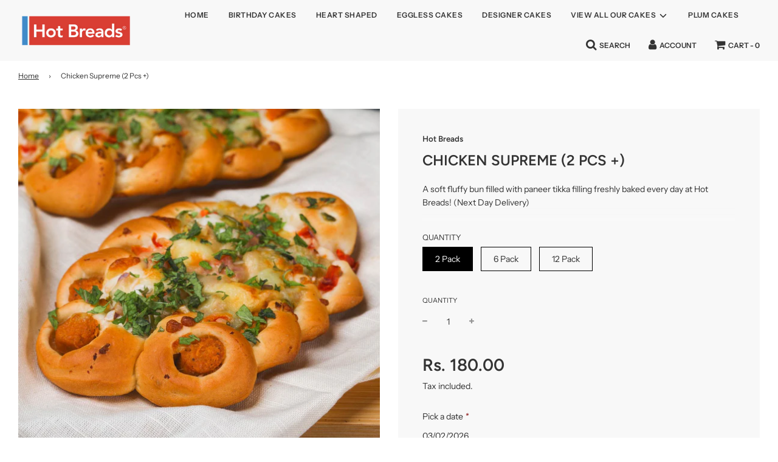

--- FILE ---
content_type: text/html; charset=utf-8
request_url: https://www.hotbreads.co.in/products/chicken-supreme-2-pcs
body_size: 25273
content:
 <!doctype html>
<!--[if IE 8]><html class="no-js lt-ie9" lang="en"> <![endif]-->
<!--[if IE 9 ]><html class="ie9 no-js" lang="en"> <![endif]-->
<!--[if (gt IE 9)|!(IE)]><!--> <html class="no-js" lang="en"> <!--<![endif]-->
 <!-- Meta Pixel Code -->
<script>
!function(f,b,e,v,n,t,s)
{if(f.fbq)return;n=f.fbq=function(){n.callMethod?
n.callMethod.apply(n,arguments):n.queue.push(arguments)};
if(!f._fbq)f._fbq=n;n.push=n;n.loaded=!0;n.version='2.0';
n.queue=[];t=b.createElement(e);t.async=!0;
t.src=v;s=b.getElementsByTagName(e)[0];
s.parentNode.insertBefore(t,s)}(window, document,'script',
'https://connect.facebook.net/en_US/fbevents.js');
fbq('init', '1738283016712430');
fbq('track', 'PageView');
</script>
<noscript><img height="1" width="1" style="display:none"
src="https://www.facebook.com/tr?id=1738283016712430&ev=PageView&noscript=1"
/></noscript>
<!-- End Meta Pixel Code -->
  <head>
  <!-- Basic page needs ================================================== -->
  <meta charset="utf-8">
  <meta http-equiv="X-UA-Compatible" content="IE=edge">

  
    <link rel="shortcut icon" href="//www.hotbreads.co.in/cdn/shop/files/132_180x180_crop_center.png?v=1639130974" type="image/png">
    <link rel="apple-touch-icon" sizes="180x180" href="//www.hotbreads.co.in/cdn/shop/files/132_180x180_crop_center.png?v=1639130974">
    <link rel="apple-touch-icon-precomposed" sizes="180x180" href="//www.hotbreads.co.in/cdn/shop/files/132_180x180_crop_center.png?v=1639130974">
    <link rel="icon" type="image/png" sizes="32x32" href="//www.hotbreads.co.in/cdn/shop/files/132_32x32_crop_center.png?v=1639130974">
    <link rel="icon" type="image/png" sizes="194x194" href="//www.hotbreads.co.in/cdn/shop/files/132_194x194_crop_center.png?v=1639130974">
    <link rel="icon" type="image/png" sizes="192x192" href="//www.hotbreads.co.in/cdn/shop/files/132_192x192_crop_center.png?v=1639130974">
    <link rel="icon" type="image/png" sizes="16x16" href="//www.hotbreads.co.in/cdn/shop/files/132_16x16_crop_center.png?v=1639130974">
  

  <!-- Title and description ================================================== -->
  <title>
    Chicken Supreme (2 Pcs +) &ndash; Hot Breads
  </title>

  
    <meta name="description" content="A soft fluffy bun filled with paneer tikka filling freshly baked every day at Hot Breads! (Next Day Delivery)">
  

  <!-- Helpers ================================================== -->
  <!-- /snippets/social-meta-tags.liquid -->


<meta property="og:site_name" content="Hot Breads">
<meta property="og:url" content="https://www.hotbreads.co.in/products/chicken-supreme-2-pcs">
<meta property="og:title" content="Chicken Supreme (2 Pcs +)">
<meta property="og:type" content="product">
<meta property="og:description" content="A soft fluffy bun filled with paneer tikka filling freshly baked every day at Hot Breads! (Next Day Delivery)">

  <meta property="og:price:amount" content="180.00">
  <meta property="og:price:currency" content="INR">

<meta property="og:image" content="http://www.hotbreads.co.in/cdn/shop/products/0I4A5196_1200x1200.jpg?v=1643563783">
<meta property="og:image:secure_url" content="https://www.hotbreads.co.in/cdn/shop/products/0I4A5196_1200x1200.jpg?v=1643563783">


<meta name="twitter:card" content="summary_large_image">
<meta name="twitter:title" content="Chicken Supreme (2 Pcs +)">
<meta name="twitter:description" content="A soft fluffy bun filled with paneer tikka filling freshly baked every day at Hot Breads! (Next Day Delivery)">

  <link rel="canonical" href="https://www.hotbreads.co.in/products/chicken-supreme-2-pcs"/>
  
    <meta name="viewport" content="width=device-width, initial-scale=1, maximum-scale=1, user-scalable=0"/>
  
  <meta name="theme-color" content="#333">

  <!-- CSS ================================================== -->
  <style>
/*============================================================================
  #Typography
==============================================================================*/





@font-face {
  font-family: Figtree;
  font-weight: 600;
  font-style: normal;
  font-display: swap;
  src: url("//www.hotbreads.co.in/cdn/fonts/figtree/figtree_n6.9d1ea52bb49a0a86cfd1b0383d00f83d3fcc14de.woff2") format("woff2"),
       url("//www.hotbreads.co.in/cdn/fonts/figtree/figtree_n6.f0fcdea525a0e47b2ae4ab645832a8e8a96d31d3.woff") format("woff");
}

@font-face {
  font-family: "Instrument Sans";
  font-weight: 400;
  font-style: normal;
  font-display: swap;
  src: url("//www.hotbreads.co.in/cdn/fonts/instrument_sans/instrumentsans_n4.db86542ae5e1596dbdb28c279ae6c2086c4c5bfa.woff2") format("woff2"),
       url("//www.hotbreads.co.in/cdn/fonts/instrument_sans/instrumentsans_n4.510f1b081e58d08c30978f465518799851ef6d8b.woff") format("woff");
}

@font-face {
  font-family: "Instrument Sans";
  font-weight: 600;
  font-style: normal;
  font-display: swap;
  src: url("//www.hotbreads.co.in/cdn/fonts/instrument_sans/instrumentsans_n6.27dc66245013a6f7f317d383a3cc9a0c347fb42d.woff2") format("woff2"),
       url("//www.hotbreads.co.in/cdn/fonts/instrument_sans/instrumentsans_n6.1a71efbeeb140ec495af80aad612ad55e19e6d0e.woff") format("woff");
}

  @font-face {
  font-family: Figtree;
  font-weight: 900;
  font-style: normal;
  font-display: swap;
  src: url("//www.hotbreads.co.in/cdn/fonts/figtree/figtree_n9.c9185a1dab0680c9bce2d373c6fc665d10b5e421.woff2") format("woff2"),
       url("//www.hotbreads.co.in/cdn/fonts/figtree/figtree_n9.60f18207a47942453faf8770b2e7e8f4757b2493.woff") format("woff");
}




  @font-face {
  font-family: "Instrument Sans";
  font-weight: 700;
  font-style: normal;
  font-display: swap;
  src: url("//www.hotbreads.co.in/cdn/fonts/instrument_sans/instrumentsans_n7.e4ad9032e203f9a0977786c356573ced65a7419a.woff2") format("woff2"),
       url("//www.hotbreads.co.in/cdn/fonts/instrument_sans/instrumentsans_n7.b9e40f166fb7639074ba34738101a9d2990bb41a.woff") format("woff");
}




  @font-face {
  font-family: "Instrument Sans";
  font-weight: 400;
  font-style: italic;
  font-display: swap;
  src: url("//www.hotbreads.co.in/cdn/fonts/instrument_sans/instrumentsans_i4.028d3c3cd8d085648c808ceb20cd2fd1eb3560e5.woff2") format("woff2"),
       url("//www.hotbreads.co.in/cdn/fonts/instrument_sans/instrumentsans_i4.7e90d82df8dee29a99237cd19cc529d2206706a2.woff") format("woff");
}




  @font-face {
  font-family: "Instrument Sans";
  font-weight: 700;
  font-style: italic;
  font-display: swap;
  src: url("//www.hotbreads.co.in/cdn/fonts/instrument_sans/instrumentsans_i7.d6063bb5d8f9cbf96eace9e8801697c54f363c6a.woff2") format("woff2"),
       url("//www.hotbreads.co.in/cdn/fonts/instrument_sans/instrumentsans_i7.ce33afe63f8198a3ac4261b826b560103542cd36.woff") format("woff");
}



/*============================================================================
  #General Variables
==============================================================================*/

:root {

  --font-weight-normal: 400;
  --font-weight-bold: 700;
  --font-weight-header-bold: 900;

  --header-font-stack: Figtree, sans-serif;
  --header-font-weight: 600;
  --header-font-style: normal;
  --header-text-size: 31;
  --header-text-size-px: 31px;

  --header-font-case: uppercase;
  --header-font-size: 12;
  --header-font-size-px: 12px;

  --heading-spacing: 0px;
  --heading-font-case: normal;

  --body-font-stack: "Instrument Sans", sans-serif;
  --body-font-weight: 400;
  --body-font-style: normal;

  --navigation-font-stack: "Instrument Sans", sans-serif;
  --navigation-font-weight: 600;
  --navigation-font-style: normal;

  --base-font-size-int: 14;
  --base-font-size: 14px;

  --body-font-size-12-to-em: 0.86em;
  --body-font-size-14-to-em: 1.0em;
  --body-font-size-16-to-em: 1.14em;
  --body-font-size-18-to-em: 1.29em;
  --body-font-size-20-to-em: 1.43em;
  --body-font-size-22-to-em: 1.57em;
  --body-font-size-24-to-em: 1.71em;
  --body-font-size-28-to-em: 2.0em;
  --body-font-size-36-to-em: 2.57em;

  --sale-badge-color: #c92424;
  --sold-out-badge-color: #000;
  --badge-font-color: #f8f8f8;

  --primary-btn-text-color: #f8f8f8;
  --primary-btn-bg-color: #000000;
  --primary-btn-bg-color-lighten50: #808080;
  --primary-btn-bg-color-opacity50: rgba(0, 0, 0, 0.5);
  --primary-btn-bg-hover-color: #1e1d1d;
  --primary-btn-text-hover-color: #f8f8f8;

  --button-text-case: uppercase;
  --button-font-size: 12;
  --button-font-size-px: 12px;

  --secondary-btn-text-color: #f8f8f8;
  --secondary-btn-bg-color: #818181;
  --secondary-btn-bg-color-lighten: #b4b4b4;
  --secondary-btn-bg-hover-color: #333333;
  --secondary-btn-bg-text-hover-color: #f8f8f8;

  
    --alt-btn-border-radius: 0.5rem;
  

  
    --alt-btn-font-style: normal;
    --alt-btn-font-weight: 400;
    

  --text-color: #333;
  --text-color-lighten5: #404040;
  --text-color-lighten70: #e6e6e6;
  --text-color-transparent05: rgba(51, 51, 51, 0.05);
  --text-color-transparent15: rgba(51, 51, 51, 0.15);
  --text-color-transparent5: rgba(51, 51, 51, 0.5);
  --text-color-transparent6: rgba(51, 51, 51, 0.6);
  --text-color-transparent7: rgba(51, 51, 51, 0.7);
  --text-color-transparent8: rgba(51, 51, 51, 0.8);

  --product-page-font-size: 24;
  --product-page-font-size-px: 24px;
  --product-page-font-case: uppercase;

  
  --product-page-font-weight: 500;
  

  --link-color: #333;
  --on-sale-color: #952525;

  --body-color: #fff;
  --body-color-darken10: #e6e6e6;
  --body-color-transparent00: rgba(255, 255, 255, 0);
  --body-color-transparent90: rgba(255, 255, 255, 0.9);

  --body-secondary-color: #f8f8f8;
  --body-secondary-color-transparent00: rgba(248, 248, 248, 0);
  --body-secondary-color-darken05: #ebebeb;

  --color-primary-background: #fff;
  --color-secondary-background: #f8f8f8;

  --cart-background-color: #333333;

  --border-color: rgba(51, 51, 51, 0.5);
  --border-color-darken10: #1a1a1a;

  --header-color: #f8f8f8;
  --header-color-darken5: #ebebeb;
  --header-color-lighten5: #ffffff;

  --header-border-color: rgba(0,0,0,0);

  --announcement-text-size: 12px;
  --announcement-text-spacing: 1px;
  --announcement-text-case: none;

  
      --announcement-font-style: normal;
      --announcement-font-weight: 700;
    

  --logo-font-size: 18px;

  --overlay-header-text-color: #333333;
  --nav-text-color: #333;
  --nav-text-hover: #595959;

  --color-scheme-light-background: #e8e8e8;
  --color-scheme-light-background-lighten5: #f5f5f5;
  --color-scheme-light-text: #333333;
  --color-scheme-light-text-transparent60: rgba(51, 51, 51, 0.6);

  --color-scheme-feature-background: #333333;
  --color-scheme-feature-background-lighten5: #404040;
  --color-scheme-feature-text: #f8f8f8;
  --color-scheme-feature-text-transparent60: rgba(248, 248, 248, 0.6);

  --homepage-sections-accent-secondary-color-transparent60: rgba(248, 248, 248, 0.6);

  --color-scheme-dark-background: #333333;
  --color-scheme-dark-text: #f8f8f8;
  --color-scheme-dark-text-transparent60: rgba(248, 248, 248, 0.6);

  --filter-bg-color: rgba(51, 51, 51, 0.1);

  --color-footer-bg: #f8f8f8;
  --color-footer-bg-darken5: #ebebeb;
  --color-footer-text: #636363;
  --color-footer-text-darken10: #4a4a4a;
  --color-footer-border: rgba(99, 99, 99, 0.1);

  --popup-text-color: #f8f8f8;
  --popup-text-color-lighten10: #ffffff;
  --popup-bg-color: #333333;

  --menu-drawer-color: #333333;
  --menu-drawer-color-darken5: #262626;
  --menu-drawer-text-color: #f8f8f8;
  --menu-drawer-border-color: rgba(248, 248, 248, 0.1);
  --menu-drawer-text-hover-color: #e8e8e8;

  --cart-drawer-color: #f8f8f8;
  --cart-drawer-text-color: #333;
  --cart-drawer-text-color-lighten10: #4d4d4d;
  --cart-drawer-border-color: rgba(51, 51, 51, 0.5);

  --fancybox-overlay: url('//www.hotbreads.co.in/cdn/shop/t/10/assets/fancybox_overlay.png?v=61793926319831825281671978102');
}
</style>


  
    <link rel="preload" href="//www.hotbreads.co.in/cdn/shop/t/10/assets/theme-product.min.css?v=34214835624857073481671978102" as="style">
    <link href="//www.hotbreads.co.in/cdn/shop/t/10/assets/theme-product.min.css?v=34214835624857073481671978102" rel="stylesheet" type="text/css" media="all" />
  

  <link href="//www.hotbreads.co.in/cdn/shop/t/10/assets/custom.css?v=3024542639525857691671978102" rel="stylesheet" type="text/css" media="all" />

  <!-- Header hook for plugins ================================================== -->
  <script>window.performance && window.performance.mark && window.performance.mark('shopify.content_for_header.start');</script><meta name="facebook-domain-verification" content="1u13sg3fq8wv446h74ukynb8lfd8yf">
<meta name="google-site-verification" content="w-TnzLscXghqWOozhuPOhCDPS3awPo9qXI79mRQxoEk">
<meta id="shopify-digital-wallet" name="shopify-digital-wallet" content="/51628310688/digital_wallets/dialog">
<link rel="alternate" type="application/json+oembed" href="https://www.hotbreads.co.in/products/chicken-supreme-2-pcs.oembed">
<script async="async" src="/checkouts/internal/preloads.js?locale=en-IN"></script>
<script id="shopify-features" type="application/json">{"accessToken":"96adc730a04342182d6492ca1044b40e","betas":["rich-media-storefront-analytics"],"domain":"www.hotbreads.co.in","predictiveSearch":true,"shopId":51628310688,"locale":"en"}</script>
<script>var Shopify = Shopify || {};
Shopify.shop = "b-m-hot-breads.myshopify.com";
Shopify.locale = "en";
Shopify.currency = {"active":"INR","rate":"1.0"};
Shopify.country = "IN";
Shopify.theme = {"name":"Without Loyalty Junk Code","id":131575709856,"schema_name":"Flow","schema_version":"17.2.2","theme_store_id":801,"role":"main"};
Shopify.theme.handle = "null";
Shopify.theme.style = {"id":null,"handle":null};
Shopify.cdnHost = "www.hotbreads.co.in/cdn";
Shopify.routes = Shopify.routes || {};
Shopify.routes.root = "/";</script>
<script type="module">!function(o){(o.Shopify=o.Shopify||{}).modules=!0}(window);</script>
<script>!function(o){function n(){var o=[];function n(){o.push(Array.prototype.slice.apply(arguments))}return n.q=o,n}var t=o.Shopify=o.Shopify||{};t.loadFeatures=n(),t.autoloadFeatures=n()}(window);</script>
<script id="shop-js-analytics" type="application/json">{"pageType":"product"}</script>
<script defer="defer" async type="module" src="//www.hotbreads.co.in/cdn/shopifycloud/shop-js/modules/v2/client.init-shop-cart-sync_BN7fPSNr.en.esm.js"></script>
<script defer="defer" async type="module" src="//www.hotbreads.co.in/cdn/shopifycloud/shop-js/modules/v2/chunk.common_Cbph3Kss.esm.js"></script>
<script defer="defer" async type="module" src="//www.hotbreads.co.in/cdn/shopifycloud/shop-js/modules/v2/chunk.modal_DKumMAJ1.esm.js"></script>
<script type="module">
  await import("//www.hotbreads.co.in/cdn/shopifycloud/shop-js/modules/v2/client.init-shop-cart-sync_BN7fPSNr.en.esm.js");
await import("//www.hotbreads.co.in/cdn/shopifycloud/shop-js/modules/v2/chunk.common_Cbph3Kss.esm.js");
await import("//www.hotbreads.co.in/cdn/shopifycloud/shop-js/modules/v2/chunk.modal_DKumMAJ1.esm.js");

  window.Shopify.SignInWithShop?.initShopCartSync?.({"fedCMEnabled":true,"windoidEnabled":true});

</script>
<script>(function() {
  var isLoaded = false;
  function asyncLoad() {
    if (isLoaded) return;
    isLoaded = true;
    var urls = ["https:\/\/www.risingsigma.com\/zippy-v2\/assets\/js\/createScript.js?shop=b-m-hot-breads.myshopify.com"];
    for (var i = 0; i < urls.length; i++) {
      var s = document.createElement('script');
      s.type = 'text/javascript';
      s.async = true;
      s.src = urls[i];
      var x = document.getElementsByTagName('script')[0];
      x.parentNode.insertBefore(s, x);
    }
  };
  if(window.attachEvent) {
    window.attachEvent('onload', asyncLoad);
  } else {
    window.addEventListener('load', asyncLoad, false);
  }
})();</script>
<script id="__st">var __st={"a":51628310688,"offset":19800,"reqid":"752b0b39-e846-481a-b220-de746b81701f-1770048912","pageurl":"www.hotbreads.co.in\/products\/chicken-supreme-2-pcs","u":"58ca15c9d893","p":"product","rtyp":"product","rid":7234795471008};</script>
<script>window.ShopifyPaypalV4VisibilityTracking = true;</script>
<script id="form-persister">!function(){'use strict';const t='contact',e='new_comment',n=[[t,t],['blogs',e],['comments',e],[t,'customer']],o='password',r='form_key',c=['recaptcha-v3-token','g-recaptcha-response','h-captcha-response',o],s=()=>{try{return window.sessionStorage}catch{return}},i='__shopify_v',u=t=>t.elements[r],a=function(){const t=[...n].map((([t,e])=>`form[action*='/${t}']:not([data-nocaptcha='true']) input[name='form_type'][value='${e}']`)).join(',');var e;return e=t,()=>e?[...document.querySelectorAll(e)].map((t=>t.form)):[]}();function m(t){const e=u(t);a().includes(t)&&(!e||!e.value)&&function(t){try{if(!s())return;!function(t){const e=s();if(!e)return;const n=u(t);if(!n)return;const o=n.value;o&&e.removeItem(o)}(t);const e=Array.from(Array(32),(()=>Math.random().toString(36)[2])).join('');!function(t,e){u(t)||t.append(Object.assign(document.createElement('input'),{type:'hidden',name:r})),t.elements[r].value=e}(t,e),function(t,e){const n=s();if(!n)return;const r=[...t.querySelectorAll(`input[type='${o}']`)].map((({name:t})=>t)),u=[...c,...r],a={};for(const[o,c]of new FormData(t).entries())u.includes(o)||(a[o]=c);n.setItem(e,JSON.stringify({[i]:1,action:t.action,data:a}))}(t,e)}catch(e){console.error('failed to persist form',e)}}(t)}const f=t=>{if('true'===t.dataset.persistBound)return;const e=function(t,e){const n=function(t){return'function'==typeof t.submit?t.submit:HTMLFormElement.prototype.submit}(t).bind(t);return function(){let t;return()=>{t||(t=!0,(()=>{try{e(),n()}catch(t){(t=>{console.error('form submit failed',t)})(t)}})(),setTimeout((()=>t=!1),250))}}()}(t,(()=>{m(t)}));!function(t,e){if('function'==typeof t.submit&&'function'==typeof e)try{t.submit=e}catch{}}(t,e),t.addEventListener('submit',(t=>{t.preventDefault(),e()})),t.dataset.persistBound='true'};!function(){function t(t){const e=(t=>{const e=t.target;return e instanceof HTMLFormElement?e:e&&e.form})(t);e&&m(e)}document.addEventListener('submit',t),document.addEventListener('DOMContentLoaded',(()=>{const e=a();for(const t of e)f(t);var n;n=document.body,new window.MutationObserver((t=>{for(const e of t)if('childList'===e.type&&e.addedNodes.length)for(const t of e.addedNodes)1===t.nodeType&&'FORM'===t.tagName&&a().includes(t)&&f(t)})).observe(n,{childList:!0,subtree:!0,attributes:!1}),document.removeEventListener('submit',t)}))}()}();</script>
<script integrity="sha256-4kQ18oKyAcykRKYeNunJcIwy7WH5gtpwJnB7kiuLZ1E=" data-source-attribution="shopify.loadfeatures" defer="defer" src="//www.hotbreads.co.in/cdn/shopifycloud/storefront/assets/storefront/load_feature-a0a9edcb.js" crossorigin="anonymous"></script>
<script data-source-attribution="shopify.dynamic_checkout.dynamic.init">var Shopify=Shopify||{};Shopify.PaymentButton=Shopify.PaymentButton||{isStorefrontPortableWallets:!0,init:function(){window.Shopify.PaymentButton.init=function(){};var t=document.createElement("script");t.src="https://www.hotbreads.co.in/cdn/shopifycloud/portable-wallets/latest/portable-wallets.en.js",t.type="module",document.head.appendChild(t)}};
</script>
<script data-source-attribution="shopify.dynamic_checkout.buyer_consent">
  function portableWalletsHideBuyerConsent(e){var t=document.getElementById("shopify-buyer-consent"),n=document.getElementById("shopify-subscription-policy-button");t&&n&&(t.classList.add("hidden"),t.setAttribute("aria-hidden","true"),n.removeEventListener("click",e))}function portableWalletsShowBuyerConsent(e){var t=document.getElementById("shopify-buyer-consent"),n=document.getElementById("shopify-subscription-policy-button");t&&n&&(t.classList.remove("hidden"),t.removeAttribute("aria-hidden"),n.addEventListener("click",e))}window.Shopify?.PaymentButton&&(window.Shopify.PaymentButton.hideBuyerConsent=portableWalletsHideBuyerConsent,window.Shopify.PaymentButton.showBuyerConsent=portableWalletsShowBuyerConsent);
</script>
<script data-source-attribution="shopify.dynamic_checkout.cart.bootstrap">document.addEventListener("DOMContentLoaded",(function(){function t(){return document.querySelector("shopify-accelerated-checkout-cart, shopify-accelerated-checkout")}if(t())Shopify.PaymentButton.init();else{new MutationObserver((function(e,n){t()&&(Shopify.PaymentButton.init(),n.disconnect())})).observe(document.body,{childList:!0,subtree:!0})}}));
</script>

<script>window.performance && window.performance.mark && window.performance.mark('shopify.content_for_header.end');</script>

  
<link href="https://monorail-edge.shopifysvc.com" rel="dns-prefetch">
<script>(function(){if ("sendBeacon" in navigator && "performance" in window) {try {var session_token_from_headers = performance.getEntriesByType('navigation')[0].serverTiming.find(x => x.name == '_s').description;} catch {var session_token_from_headers = undefined;}var session_cookie_matches = document.cookie.match(/_shopify_s=([^;]*)/);var session_token_from_cookie = session_cookie_matches && session_cookie_matches.length === 2 ? session_cookie_matches[1] : "";var session_token = session_token_from_headers || session_token_from_cookie || "";function handle_abandonment_event(e) {var entries = performance.getEntries().filter(function(entry) {return /monorail-edge.shopifysvc.com/.test(entry.name);});if (!window.abandonment_tracked && entries.length === 0) {window.abandonment_tracked = true;var currentMs = Date.now();var navigation_start = performance.timing.navigationStart;var payload = {shop_id: 51628310688,url: window.location.href,navigation_start,duration: currentMs - navigation_start,session_token,page_type: "product"};window.navigator.sendBeacon("https://monorail-edge.shopifysvc.com/v1/produce", JSON.stringify({schema_id: "online_store_buyer_site_abandonment/1.1",payload: payload,metadata: {event_created_at_ms: currentMs,event_sent_at_ms: currentMs}}));}}window.addEventListener('pagehide', handle_abandonment_event);}}());</script>
<script id="web-pixels-manager-setup">(function e(e,d,r,n,o){if(void 0===o&&(o={}),!Boolean(null===(a=null===(i=window.Shopify)||void 0===i?void 0:i.analytics)||void 0===a?void 0:a.replayQueue)){var i,a;window.Shopify=window.Shopify||{};var t=window.Shopify;t.analytics=t.analytics||{};var s=t.analytics;s.replayQueue=[],s.publish=function(e,d,r){return s.replayQueue.push([e,d,r]),!0};try{self.performance.mark("wpm:start")}catch(e){}var l=function(){var e={modern:/Edge?\/(1{2}[4-9]|1[2-9]\d|[2-9]\d{2}|\d{4,})\.\d+(\.\d+|)|Firefox\/(1{2}[4-9]|1[2-9]\d|[2-9]\d{2}|\d{4,})\.\d+(\.\d+|)|Chrom(ium|e)\/(9{2}|\d{3,})\.\d+(\.\d+|)|(Maci|X1{2}).+ Version\/(15\.\d+|(1[6-9]|[2-9]\d|\d{3,})\.\d+)([,.]\d+|)( \(\w+\)|)( Mobile\/\w+|) Safari\/|Chrome.+OPR\/(9{2}|\d{3,})\.\d+\.\d+|(CPU[ +]OS|iPhone[ +]OS|CPU[ +]iPhone|CPU IPhone OS|CPU iPad OS)[ +]+(15[._]\d+|(1[6-9]|[2-9]\d|\d{3,})[._]\d+)([._]\d+|)|Android:?[ /-](13[3-9]|1[4-9]\d|[2-9]\d{2}|\d{4,})(\.\d+|)(\.\d+|)|Android.+Firefox\/(13[5-9]|1[4-9]\d|[2-9]\d{2}|\d{4,})\.\d+(\.\d+|)|Android.+Chrom(ium|e)\/(13[3-9]|1[4-9]\d|[2-9]\d{2}|\d{4,})\.\d+(\.\d+|)|SamsungBrowser\/([2-9]\d|\d{3,})\.\d+/,legacy:/Edge?\/(1[6-9]|[2-9]\d|\d{3,})\.\d+(\.\d+|)|Firefox\/(5[4-9]|[6-9]\d|\d{3,})\.\d+(\.\d+|)|Chrom(ium|e)\/(5[1-9]|[6-9]\d|\d{3,})\.\d+(\.\d+|)([\d.]+$|.*Safari\/(?![\d.]+ Edge\/[\d.]+$))|(Maci|X1{2}).+ Version\/(10\.\d+|(1[1-9]|[2-9]\d|\d{3,})\.\d+)([,.]\d+|)( \(\w+\)|)( Mobile\/\w+|) Safari\/|Chrome.+OPR\/(3[89]|[4-9]\d|\d{3,})\.\d+\.\d+|(CPU[ +]OS|iPhone[ +]OS|CPU[ +]iPhone|CPU IPhone OS|CPU iPad OS)[ +]+(10[._]\d+|(1[1-9]|[2-9]\d|\d{3,})[._]\d+)([._]\d+|)|Android:?[ /-](13[3-9]|1[4-9]\d|[2-9]\d{2}|\d{4,})(\.\d+|)(\.\d+|)|Mobile Safari.+OPR\/([89]\d|\d{3,})\.\d+\.\d+|Android.+Firefox\/(13[5-9]|1[4-9]\d|[2-9]\d{2}|\d{4,})\.\d+(\.\d+|)|Android.+Chrom(ium|e)\/(13[3-9]|1[4-9]\d|[2-9]\d{2}|\d{4,})\.\d+(\.\d+|)|Android.+(UC? ?Browser|UCWEB|U3)[ /]?(15\.([5-9]|\d{2,})|(1[6-9]|[2-9]\d|\d{3,})\.\d+)\.\d+|SamsungBrowser\/(5\.\d+|([6-9]|\d{2,})\.\d+)|Android.+MQ{2}Browser\/(14(\.(9|\d{2,})|)|(1[5-9]|[2-9]\d|\d{3,})(\.\d+|))(\.\d+|)|K[Aa][Ii]OS\/(3\.\d+|([4-9]|\d{2,})\.\d+)(\.\d+|)/},d=e.modern,r=e.legacy,n=navigator.userAgent;return n.match(d)?"modern":n.match(r)?"legacy":"unknown"}(),u="modern"===l?"modern":"legacy",c=(null!=n?n:{modern:"",legacy:""})[u],f=function(e){return[e.baseUrl,"/wpm","/b",e.hashVersion,"modern"===e.buildTarget?"m":"l",".js"].join("")}({baseUrl:d,hashVersion:r,buildTarget:u}),m=function(e){var d=e.version,r=e.bundleTarget,n=e.surface,o=e.pageUrl,i=e.monorailEndpoint;return{emit:function(e){var a=e.status,t=e.errorMsg,s=(new Date).getTime(),l=JSON.stringify({metadata:{event_sent_at_ms:s},events:[{schema_id:"web_pixels_manager_load/3.1",payload:{version:d,bundle_target:r,page_url:o,status:a,surface:n,error_msg:t},metadata:{event_created_at_ms:s}}]});if(!i)return console&&console.warn&&console.warn("[Web Pixels Manager] No Monorail endpoint provided, skipping logging."),!1;try{return self.navigator.sendBeacon.bind(self.navigator)(i,l)}catch(e){}var u=new XMLHttpRequest;try{return u.open("POST",i,!0),u.setRequestHeader("Content-Type","text/plain"),u.send(l),!0}catch(e){return console&&console.warn&&console.warn("[Web Pixels Manager] Got an unhandled error while logging to Monorail."),!1}}}}({version:r,bundleTarget:l,surface:e.surface,pageUrl:self.location.href,monorailEndpoint:e.monorailEndpoint});try{o.browserTarget=l,function(e){var d=e.src,r=e.async,n=void 0===r||r,o=e.onload,i=e.onerror,a=e.sri,t=e.scriptDataAttributes,s=void 0===t?{}:t,l=document.createElement("script"),u=document.querySelector("head"),c=document.querySelector("body");if(l.async=n,l.src=d,a&&(l.integrity=a,l.crossOrigin="anonymous"),s)for(var f in s)if(Object.prototype.hasOwnProperty.call(s,f))try{l.dataset[f]=s[f]}catch(e){}if(o&&l.addEventListener("load",o),i&&l.addEventListener("error",i),u)u.appendChild(l);else{if(!c)throw new Error("Did not find a head or body element to append the script");c.appendChild(l)}}({src:f,async:!0,onload:function(){if(!function(){var e,d;return Boolean(null===(d=null===(e=window.Shopify)||void 0===e?void 0:e.analytics)||void 0===d?void 0:d.initialized)}()){var d=window.webPixelsManager.init(e)||void 0;if(d){var r=window.Shopify.analytics;r.replayQueue.forEach((function(e){var r=e[0],n=e[1],o=e[2];d.publishCustomEvent(r,n,o)})),r.replayQueue=[],r.publish=d.publishCustomEvent,r.visitor=d.visitor,r.initialized=!0}}},onerror:function(){return m.emit({status:"failed",errorMsg:"".concat(f," has failed to load")})},sri:function(e){var d=/^sha384-[A-Za-z0-9+/=]+$/;return"string"==typeof e&&d.test(e)}(c)?c:"",scriptDataAttributes:o}),m.emit({status:"loading"})}catch(e){m.emit({status:"failed",errorMsg:(null==e?void 0:e.message)||"Unknown error"})}}})({shopId: 51628310688,storefrontBaseUrl: "https://www.hotbreads.co.in",extensionsBaseUrl: "https://extensions.shopifycdn.com/cdn/shopifycloud/web-pixels-manager",monorailEndpoint: "https://monorail-edge.shopifysvc.com/unstable/produce_batch",surface: "storefront-renderer",enabledBetaFlags: ["2dca8a86"],webPixelsConfigList: [{"id":"538181792","configuration":"{\"config\":\"{\\\"pixel_id\\\":\\\"AW-780833803\\\",\\\"target_country\\\":\\\"IN\\\",\\\"gtag_events\\\":[{\\\"type\\\":\\\"begin_checkout\\\",\\\"action_label\\\":\\\"AW-780833803\\\/0kv6CJHZ6YkDEIuoqvQC\\\"},{\\\"type\\\":\\\"search\\\",\\\"action_label\\\":\\\"AW-780833803\\\/t5UBCJTZ6YkDEIuoqvQC\\\"},{\\\"type\\\":\\\"view_item\\\",\\\"action_label\\\":[\\\"AW-780833803\\\/jcY0CIvZ6YkDEIuoqvQC\\\",\\\"MC-SY7WGZ90VD\\\"]},{\\\"type\\\":\\\"purchase\\\",\\\"action_label\\\":[\\\"AW-780833803\\\/E4ltCIjZ6YkDEIuoqvQC\\\",\\\"MC-SY7WGZ90VD\\\"]},{\\\"type\\\":\\\"page_view\\\",\\\"action_label\\\":[\\\"AW-780833803\\\/TfBPCIXZ6YkDEIuoqvQC\\\",\\\"MC-SY7WGZ90VD\\\"]},{\\\"type\\\":\\\"add_payment_info\\\",\\\"action_label\\\":\\\"AW-780833803\\\/H5TtCMva6YkDEIuoqvQC\\\"},{\\\"type\\\":\\\"add_to_cart\\\",\\\"action_label\\\":\\\"AW-780833803\\\/U1DYCI7Z6YkDEIuoqvQC\\\"}],\\\"enable_monitoring_mode\\\":false}\"}","eventPayloadVersion":"v1","runtimeContext":"OPEN","scriptVersion":"b2a88bafab3e21179ed38636efcd8a93","type":"APP","apiClientId":1780363,"privacyPurposes":[],"dataSharingAdjustments":{"protectedCustomerApprovalScopes":["read_customer_address","read_customer_email","read_customer_name","read_customer_personal_data","read_customer_phone"]}},{"id":"113082528","eventPayloadVersion":"v1","runtimeContext":"LAX","scriptVersion":"1","type":"CUSTOM","privacyPurposes":["ANALYTICS"],"name":"Google Analytics tag (migrated)"},{"id":"shopify-app-pixel","configuration":"{}","eventPayloadVersion":"v1","runtimeContext":"STRICT","scriptVersion":"0450","apiClientId":"shopify-pixel","type":"APP","privacyPurposes":["ANALYTICS","MARKETING"]},{"id":"shopify-custom-pixel","eventPayloadVersion":"v1","runtimeContext":"LAX","scriptVersion":"0450","apiClientId":"shopify-pixel","type":"CUSTOM","privacyPurposes":["ANALYTICS","MARKETING"]}],isMerchantRequest: false,initData: {"shop":{"name":"Hot Breads","paymentSettings":{"currencyCode":"INR"},"myshopifyDomain":"b-m-hot-breads.myshopify.com","countryCode":"IN","storefrontUrl":"https:\/\/www.hotbreads.co.in"},"customer":null,"cart":null,"checkout":null,"productVariants":[{"price":{"amount":180.0,"currencyCode":"INR"},"product":{"title":"Chicken Supreme (2 Pcs +)","vendor":"Hot Breads","id":"7234795471008","untranslatedTitle":"Chicken Supreme (2 Pcs +)","url":"\/products\/chicken-supreme-2-pcs","type":""},"id":"41678968225952","image":{"src":"\/\/www.hotbreads.co.in\/cdn\/shop\/products\/0I4A5196.jpg?v=1643563783"},"sku":null,"title":"2 Pack","untranslatedTitle":"2 Pack"},{"price":{"amount":540.0,"currencyCode":"INR"},"product":{"title":"Chicken Supreme (2 Pcs +)","vendor":"Hot Breads","id":"7234795471008","untranslatedTitle":"Chicken Supreme (2 Pcs +)","url":"\/products\/chicken-supreme-2-pcs","type":""},"id":"41678968258720","image":{"src":"\/\/www.hotbreads.co.in\/cdn\/shop\/products\/0I4A5196.jpg?v=1643563783"},"sku":null,"title":"6 Pack","untranslatedTitle":"6 Pack"},{"price":{"amount":1080.0,"currencyCode":"INR"},"product":{"title":"Chicken Supreme (2 Pcs +)","vendor":"Hot Breads","id":"7234795471008","untranslatedTitle":"Chicken Supreme (2 Pcs +)","url":"\/products\/chicken-supreme-2-pcs","type":""},"id":"41678968291488","image":{"src":"\/\/www.hotbreads.co.in\/cdn\/shop\/products\/0I4A5196.jpg?v=1643563783"},"sku":null,"title":"12 Pack","untranslatedTitle":"12 Pack"}],"purchasingCompany":null},},"https://www.hotbreads.co.in/cdn","1d2a099fw23dfb22ep557258f5m7a2edbae",{"modern":"","legacy":""},{"shopId":"51628310688","storefrontBaseUrl":"https:\/\/www.hotbreads.co.in","extensionBaseUrl":"https:\/\/extensions.shopifycdn.com\/cdn\/shopifycloud\/web-pixels-manager","surface":"storefront-renderer","enabledBetaFlags":"[\"2dca8a86\"]","isMerchantRequest":"false","hashVersion":"1d2a099fw23dfb22ep557258f5m7a2edbae","publish":"custom","events":"[[\"page_viewed\",{}],[\"product_viewed\",{\"productVariant\":{\"price\":{\"amount\":180.0,\"currencyCode\":\"INR\"},\"product\":{\"title\":\"Chicken Supreme (2 Pcs +)\",\"vendor\":\"Hot Breads\",\"id\":\"7234795471008\",\"untranslatedTitle\":\"Chicken Supreme (2 Pcs +)\",\"url\":\"\/products\/chicken-supreme-2-pcs\",\"type\":\"\"},\"id\":\"41678968225952\",\"image\":{\"src\":\"\/\/www.hotbreads.co.in\/cdn\/shop\/products\/0I4A5196.jpg?v=1643563783\"},\"sku\":null,\"title\":\"2 Pack\",\"untranslatedTitle\":\"2 Pack\"}}]]"});</script><script>
  window.ShopifyAnalytics = window.ShopifyAnalytics || {};
  window.ShopifyAnalytics.meta = window.ShopifyAnalytics.meta || {};
  window.ShopifyAnalytics.meta.currency = 'INR';
  var meta = {"product":{"id":7234795471008,"gid":"gid:\/\/shopify\/Product\/7234795471008","vendor":"Hot Breads","type":"","handle":"chicken-supreme-2-pcs","variants":[{"id":41678968225952,"price":18000,"name":"Chicken Supreme (2 Pcs +) - 2 Pack","public_title":"2 Pack","sku":null},{"id":41678968258720,"price":54000,"name":"Chicken Supreme (2 Pcs +) - 6 Pack","public_title":"6 Pack","sku":null},{"id":41678968291488,"price":108000,"name":"Chicken Supreme (2 Pcs +) - 12 Pack","public_title":"12 Pack","sku":null}],"remote":false},"page":{"pageType":"product","resourceType":"product","resourceId":7234795471008,"requestId":"752b0b39-e846-481a-b220-de746b81701f-1770048912"}};
  for (var attr in meta) {
    window.ShopifyAnalytics.meta[attr] = meta[attr];
  }
</script>
<script class="analytics">
  (function () {
    var customDocumentWrite = function(content) {
      var jquery = null;

      if (window.jQuery) {
        jquery = window.jQuery;
      } else if (window.Checkout && window.Checkout.$) {
        jquery = window.Checkout.$;
      }

      if (jquery) {
        jquery('body').append(content);
      }
    };

    var hasLoggedConversion = function(token) {
      if (token) {
        return document.cookie.indexOf('loggedConversion=' + token) !== -1;
      }
      return false;
    }

    var setCookieIfConversion = function(token) {
      if (token) {
        var twoMonthsFromNow = new Date(Date.now());
        twoMonthsFromNow.setMonth(twoMonthsFromNow.getMonth() + 2);

        document.cookie = 'loggedConversion=' + token + '; expires=' + twoMonthsFromNow;
      }
    }

    var trekkie = window.ShopifyAnalytics.lib = window.trekkie = window.trekkie || [];
    if (trekkie.integrations) {
      return;
    }
    trekkie.methods = [
      'identify',
      'page',
      'ready',
      'track',
      'trackForm',
      'trackLink'
    ];
    trekkie.factory = function(method) {
      return function() {
        var args = Array.prototype.slice.call(arguments);
        args.unshift(method);
        trekkie.push(args);
        return trekkie;
      };
    };
    for (var i = 0; i < trekkie.methods.length; i++) {
      var key = trekkie.methods[i];
      trekkie[key] = trekkie.factory(key);
    }
    trekkie.load = function(config) {
      trekkie.config = config || {};
      trekkie.config.initialDocumentCookie = document.cookie;
      var first = document.getElementsByTagName('script')[0];
      var script = document.createElement('script');
      script.type = 'text/javascript';
      script.onerror = function(e) {
        var scriptFallback = document.createElement('script');
        scriptFallback.type = 'text/javascript';
        scriptFallback.onerror = function(error) {
                var Monorail = {
      produce: function produce(monorailDomain, schemaId, payload) {
        var currentMs = new Date().getTime();
        var event = {
          schema_id: schemaId,
          payload: payload,
          metadata: {
            event_created_at_ms: currentMs,
            event_sent_at_ms: currentMs
          }
        };
        return Monorail.sendRequest("https://" + monorailDomain + "/v1/produce", JSON.stringify(event));
      },
      sendRequest: function sendRequest(endpointUrl, payload) {
        // Try the sendBeacon API
        if (window && window.navigator && typeof window.navigator.sendBeacon === 'function' && typeof window.Blob === 'function' && !Monorail.isIos12()) {
          var blobData = new window.Blob([payload], {
            type: 'text/plain'
          });

          if (window.navigator.sendBeacon(endpointUrl, blobData)) {
            return true;
          } // sendBeacon was not successful

        } // XHR beacon

        var xhr = new XMLHttpRequest();

        try {
          xhr.open('POST', endpointUrl);
          xhr.setRequestHeader('Content-Type', 'text/plain');
          xhr.send(payload);
        } catch (e) {
          console.log(e);
        }

        return false;
      },
      isIos12: function isIos12() {
        return window.navigator.userAgent.lastIndexOf('iPhone; CPU iPhone OS 12_') !== -1 || window.navigator.userAgent.lastIndexOf('iPad; CPU OS 12_') !== -1;
      }
    };
    Monorail.produce('monorail-edge.shopifysvc.com',
      'trekkie_storefront_load_errors/1.1',
      {shop_id: 51628310688,
      theme_id: 131575709856,
      app_name: "storefront",
      context_url: window.location.href,
      source_url: "//www.hotbreads.co.in/cdn/s/trekkie.storefront.c59ea00e0474b293ae6629561379568a2d7c4bba.min.js"});

        };
        scriptFallback.async = true;
        scriptFallback.src = '//www.hotbreads.co.in/cdn/s/trekkie.storefront.c59ea00e0474b293ae6629561379568a2d7c4bba.min.js';
        first.parentNode.insertBefore(scriptFallback, first);
      };
      script.async = true;
      script.src = '//www.hotbreads.co.in/cdn/s/trekkie.storefront.c59ea00e0474b293ae6629561379568a2d7c4bba.min.js';
      first.parentNode.insertBefore(script, first);
    };
    trekkie.load(
      {"Trekkie":{"appName":"storefront","development":false,"defaultAttributes":{"shopId":51628310688,"isMerchantRequest":null,"themeId":131575709856,"themeCityHash":"12039034756993675285","contentLanguage":"en","currency":"INR","eventMetadataId":"d4f17d8a-30c4-42d1-995b-ebc4649ba03d"},"isServerSideCookieWritingEnabled":true,"monorailRegion":"shop_domain","enabledBetaFlags":["65f19447","b5387b81"]},"Session Attribution":{},"S2S":{"facebookCapiEnabled":false,"source":"trekkie-storefront-renderer","apiClientId":580111}}
    );

    var loaded = false;
    trekkie.ready(function() {
      if (loaded) return;
      loaded = true;

      window.ShopifyAnalytics.lib = window.trekkie;

      var originalDocumentWrite = document.write;
      document.write = customDocumentWrite;
      try { window.ShopifyAnalytics.merchantGoogleAnalytics.call(this); } catch(error) {};
      document.write = originalDocumentWrite;

      window.ShopifyAnalytics.lib.page(null,{"pageType":"product","resourceType":"product","resourceId":7234795471008,"requestId":"752b0b39-e846-481a-b220-de746b81701f-1770048912","shopifyEmitted":true});

      var match = window.location.pathname.match(/checkouts\/(.+)\/(thank_you|post_purchase)/)
      var token = match? match[1]: undefined;
      if (!hasLoggedConversion(token)) {
        setCookieIfConversion(token);
        window.ShopifyAnalytics.lib.track("Viewed Product",{"currency":"INR","variantId":41678968225952,"productId":7234795471008,"productGid":"gid:\/\/shopify\/Product\/7234795471008","name":"Chicken Supreme (2 Pcs +) - 2 Pack","price":"180.00","sku":null,"brand":"Hot Breads","variant":"2 Pack","category":"","nonInteraction":true,"remote":false},undefined,undefined,{"shopifyEmitted":true});
      window.ShopifyAnalytics.lib.track("monorail:\/\/trekkie_storefront_viewed_product\/1.1",{"currency":"INR","variantId":41678968225952,"productId":7234795471008,"productGid":"gid:\/\/shopify\/Product\/7234795471008","name":"Chicken Supreme (2 Pcs +) - 2 Pack","price":"180.00","sku":null,"brand":"Hot Breads","variant":"2 Pack","category":"","nonInteraction":true,"remote":false,"referer":"https:\/\/www.hotbreads.co.in\/products\/chicken-supreme-2-pcs"});
      }
    });


        var eventsListenerScript = document.createElement('script');
        eventsListenerScript.async = true;
        eventsListenerScript.src = "//www.hotbreads.co.in/cdn/shopifycloud/storefront/assets/shop_events_listener-3da45d37.js";
        document.getElementsByTagName('head')[0].appendChild(eventsListenerScript);

})();</script>
  <script>
  if (!window.ga || (window.ga && typeof window.ga !== 'function')) {
    window.ga = function ga() {
      (window.ga.q = window.ga.q || []).push(arguments);
      if (window.Shopify && window.Shopify.analytics && typeof window.Shopify.analytics.publish === 'function') {
        window.Shopify.analytics.publish("ga_stub_called", {}, {sendTo: "google_osp_migration"});
      }
      console.error("Shopify's Google Analytics stub called with:", Array.from(arguments), "\nSee https://help.shopify.com/manual/promoting-marketing/pixels/pixel-migration#google for more information.");
    };
    if (window.Shopify && window.Shopify.analytics && typeof window.Shopify.analytics.publish === 'function') {
      window.Shopify.analytics.publish("ga_stub_initialized", {}, {sendTo: "google_osp_migration"});
    }
  }
</script>
<script
  defer
  src="https://www.hotbreads.co.in/cdn/shopifycloud/perf-kit/shopify-perf-kit-3.1.0.min.js"
  data-application="storefront-renderer"
  data-shop-id="51628310688"
  data-render-region="gcp-us-east1"
  data-page-type="product"
  data-theme-instance-id="131575709856"
  data-theme-name="Flow"
  data-theme-version="17.2.2"
  data-monorail-region="shop_domain"
  data-resource-timing-sampling-rate="10"
  data-shs="true"
  data-shs-beacon="true"
  data-shs-export-with-fetch="true"
  data-shs-logs-sample-rate="1"
  data-shs-beacon-endpoint="https://www.hotbreads.co.in/api/collect"
></script>
</head>


<body id="chicken-supreme-2-pcs" class="template-product animations-disabled images-aspect-ratio ">
  <script>
    var classList = document.documentElement.classList;
    classList.add('supports-js')
    classList.add('js');
    classList.remove('no-js');
    
  </script>

  
  <div class="right-drawer-vue">
  
  <wetheme-right-drawer
    search-url="/search/suggest.json"
    login-url="/account/login"
    is-predictive="true"
    search-products="true"
    search-pages="false"
    search-articles="false"
    search-collections="false"
  >
  </wetheme-right-drawer>
</div>
<script type="text/x-template" id="wetheme-right-drawer-template">
  <div>
    <transition name="drawer-right">
      <div class="drawer drawer--right drawer--cart" v-if="isOpen" ref="drawerRight">
        <div class="drawer__header sitewide--title-wrapper">
          <div class="drawer__close js-drawer-close">
            <button type="button" class="icon-fallback-text" v-on:click="close">
              <span class="fallback-text">Close Cart</span>
            </button>
          </div>
          <input ref="drawerFocus" tabindex="-1" aria-hidden="true" class="sr-only" />
          <div class="drawer__title h2 page--title">
            <span v-if="type === 'cart'"">Shopping Cart</span>
            <span class="sr-only" v-if="type === 'shop-now'">Quick view</span>
            <span v-if="type === 'login'">Login</span>
            <span v-if="type === 'search'">Search</span>
          </div>
        </div>

        <div id="CartContainer" v-if="type === 'cart'">
          <form action="/cart" method="post" novalidate class="cart ajaxcart" v-if="cart">
            <p class="empty-cart" v-if="cart.item_count === 0">Your cart is currently empty.</p>

            <div class="ajaxcart__inner" v-if="cart.item_count > 0">
              <div class="ajaxcart__product" v-for="(item, index) in cart.items" :key="index + item.id">
                <div class="ajaxcart__row" v-bind:data-line="index + 1"
                  v-bind:class="{ 'is-loading': index + 1 === lineQuantityUpdating }"
                >
                  <div class="grid display-table">
                    <div class="grid__item small--one-whole medium--one-quarter large--one-quarter medium--display-table-cell">
                      <a v-bind:href="item.url" class="ajaxcart__product-image">
                        <img
                          src="#"
                          alt=""
                          v-responsive="item.image"
                          v-bind:alt="item.product_title"
                          v-if="item.image"
                        />
                        <img v-if="!item.image" src="//cdn.shopify.com/s/assets/admin/no-image-medium-cc9732cb976dd349a0df1d39816fbcc7.gif" />
                      </a>
                    </div>
                    <div class="grid__item small--one-whole medium--two-quarters large--two-quarters medium--display-table-cell">
                      <p>
                        <a v-bind:href="item.url" class="ajaxcart__product-name" v-text="item.product_title"></a>
                        <span class="ajaxcart__product-meta" v-if="item.variant_title" v-text="item.variant_title"></span>
                        <span class="ajaxcart__product-meta" v-for="(item, key, index) in item.properties " :key="index">
                          <span v-text="key"></span>: <span v-text="item"></span>
                        </span>
                        
                      </p>
                      <div class="text-center">
                        <span class="ajaxcart-item__price-strikethrough"
                          v-if="item.original_line_price > 0 && item.final_line_price < item.original_line_price"
                        >
                          <s v-money="item.original_line_price">></s>
                        </span>
                        <span class="ajaxcart-item__price" v-money="item.final_line_price"></span>

                        <div class="unit-price" v-if="item.unit_price">
                            (<span class="unit-price__price" v-money="item.unit_price"></span>
                            <span> / </span>
                            <span class="unit-price__ref-value" v-text="item.unit_price_measurement.reference_value"></span>
                            <span class="unit-price__ref-unit" v-text="item.unit_price_measurement.reference_unit"></span>)
                        </div>
                      </div>

                      <ul class="ajaxcart-item__discounts" aria-label="Discount">
                        <li class="ajaxcart-item__discount" v-for="discountAllocation in item.line_level_discount_allocations" :key="discountAllocation.id">
                          <span class="ajaxcart-item__discount_title" v-text="discountAllocation.discount_application.title"></span>
                          <span class="ajaxcart-item__discount_money">- <span v-money="discountAllocation.amount"></span></span>
                        </li>
                      </ul>

                      <div class="grid--full text-center ajaxcart__quantity-wrapper">
                        <div class="grid__item">
                          <div class="ajaxcart__qty">
                            <button
                              type="button"
                              class="ajaxcart__qty-adjust ajaxcart__qty--minus icon-fallback-text"
                              v-on:click="setQuantity(index + 1, item.quantity - 1)"
                              v-if="!isGiftwrapProduct(item)"
                            >
                              <i class="fa fa-minus" aria-hidden="true"></i>
                              <span class="fallback-text">&minus;</span>
                            </button>
                            <input
                              type="text"
                              name="updates[]"
                              class="ajaxcart__qty-num"
                              v-bind:value="item.quantity"
                              min="0"
                              aria-label="quantity"
                              pattern="[0-9]*"
                              v-on:change="setQuantity(index + 1, parseInt($event.target.value, 10))"
                              :disabled="isGiftwrapProduct(item)"
                            />
                            <button
                              type="button"
                              class="ajaxcart__qty-adjust ajaxcart__qty--plus icon-fallback-text"
                              v-on:click="setQuantity(index + 1, item.quantity + 1)"
                              v-if="!isGiftwrapProduct(item)"
                            >
                              <i class="fa fa-plus" aria-hidden="true"></i>
                              <span class="fallback-text">+</span>
                            </button>
                          </div>
                        </div>
                      </div>

                      <button
                        type="button"
                        class="ajaxcart__qty-remove icon-fallback-text"
                        v-on:click="setQuantity(index + 1, 0)"
                        v-if="!isGiftwrapProduct(item)"
                      >
                        <span class="fallback-text">X</span>
                      </button>

                    </div>
                  </div>
                </div>
              </div>

              <div class="ajaxcart__footer-wrapper">
                
                
                  <div class="ajax-cart--notes">
                    <label class="ajaxcart__special_instructions" for="CartSpecialInstructions">Special instructions for seller</label>
                    <textarea name="note" class="input-full" id="CartSpecialInstructions"></textarea>
                  </div>
                

                <div class="ajaxcart__footer">
                  <div class="grid--full">
                    <ul class="grid__item ajaxcart__discounts" style="margin: 0">
                      <li class="ajaxcart__discount" v-for="application in cart.cart_level_discount_applications">
                        <span class="ajaxcart__discount_money" v-money="application.total_allocated_amount"></span>
                        <span class="ajaxcart__discount_title" v-text="application.title"></span>
                      </li>
                    </ul>

                    <div class="grid__item ajaxcart__subtotal_header">
                      <p>Subtotal</p>
                    </div>

                    <p class="grid__item ajaxcart__price-strikeout text-center" v-if="cart.original_total_price > cart.total_price">
                      <s v-money="cart.original_total_price"></s>
                    </p>

                    <div class="grid__item ajaxcart__subtotal">
                      <p v-money="cart.total_price"></p>
                    </div>
                  </div>

                  <div class="cart__shipping rte"><p class="text-center">Tax included. <a href="/policies/shipping-policy">Shipping</a> calculated at checkout.</p>
                  </div>

                  <button type="submit" class="cart__checkout" name="checkout">
                    Check Out
                  </button>

                  
                </div>
              </div>
            </div>
          </form>
        </div>

        <div id="ShopNowContainer" v-if="type === 'shop-now'">
          <div ref="shopNowContent"></div>
        </div>

        <div id="SearchContainer" v-if="type === 'search'">
          <div class="search-drawer">
            <div class="input-group">
              <span class="input-group-btn">
                <button type="submit" class="btn icon-fallback-text" v-on:click="onSearchSubmit" tabindex="0">
                  <i class="fa fa-search"></i>
                  <span class="fallback-text">Search</span>
                </button>
              </span>
              <div class="search-input-group">
                <input
                  type="search" name="q" id="search-input" placeholder="Search our store"
                  class="input-group-field" aria-label="Search our store" autocomplete="off" autocorrect="off" spellcheck="false" ref="searchText"
                  v-model="searchQuery" @keydown.enter="onSearchSubmit"
                />
                <div class="search-drawer--clear" v-if="searchQuery.length > 0" v-on:click="clearSearchInput" tabindex="0">
                  <span class="search-drawer--clear-icon"></span>
                </div>
              </div>
            </div>
            <div class="wrapper">
              <div id="search-results" class="grid-uniform">
                <div v-if="searching" class="search-loading">
                  <i class="fa fa-circle-o-notch fa-spin fa-fw"></i><span class="sr-only">loading...</span>
                </div>
                <div v-text="searchSummary" v-if="!searching"></div>
                <div class="search-results__meta top" v-if="searchHasResults">
                  <div class="search-results__meta-view-all"><a id="search-show-more" v-bind:href="searchPageUrlWithQuery" class="btn">View all results</a></div>
                </div>
                <div class="" v-for="group in searchGroups" v-if="!searching">
                  <h2 v-text="group.name" v-if="group.results.length"></h2>
                  <div class="indiv-search-listing-grid" v-for="result in group.results">
                    <div class="grid">
                      <div class="grid__item large--one-fifth live-search--image" v-if="result.featured_image">
                        <a v-bind:href="result.url" v-bind:title="result.title">
                          <span v-if="result.featured_image.url">
                            <img
                              class="lazyload"
                              v-bind:src="result.featured_image.url"
                              v-bind:alt="result.featured_image.alt"
                            />
                          </span>
                        </a>
                      </div>
                      <div class="grid__item line-search-content" :class="(result.image || result.featured_image) ? 'large--four-fifths' : 'large--one-whole'">
                        
                        <h5>
                          <a v-bind:href="result.url" v-text="result.title"></a>
                        </h5>
                        <div v-if="!result.available && group.name == 'Products'">Sold Out</div>
                        
                        <div v-if="result.price" v-html="result.price"></div>
                        
                      </div>
                    </div>
                    <span class="search-drawer-separator" v-if="group.results.length"><hr /></span>
                  </div>
                </div>
                <div class="search-results__meta bottom" v-if="searchHasResults">
                  <div class="search-results__meta-view-all"><a id="search-show-more" v-bind:href="searchPageUrlWithQuery" class="btn">View all results</a></div>
                </div>
              </div>
            </div>
          </div>
        </div>

        <div id="LogInContainer" v-if="type === 'login'">
          <div ref="loginContent"></div>
        </div>
      </div>
    </transition>
  </div>
</script>


  <div id="DrawerOverlay" class="drawer-overlay"></div>

  <div id="PageContainer" data-cart-action="page">
    <div id="shopify-section-announcement-bar" class="shopify-section">


  


</div>

    <div id="shopify-section-header" class="shopify-section header-section"><meta name="facebook-domain-verification" content="1u13sg3fq8wv446h74ukynb8lfd8yf" />
<!-- Meta Pixel Code -->
<script>
!function(f,b,e,v,n,t,s)
{if(f.fbq)return;n=f.fbq=function(){n.callMethod?
n.callMethod.apply(n,arguments):n.queue.push(arguments)};
if(!f._fbq)f._fbq=n;n.push=n;n.loaded=!0;n.version='2.0';
n.queue=[];t=b.createElement(e);t.async=!0;
t.src=v;s=b.getElementsByTagName(e)[0];
s.parentNode.insertBefore(t,s)}(window, document,'script',
'https://connect.facebook.net/en_US/fbevents.js');
fbq('init', '724824822251484');
fbq('track', 'PageView');
</script>
<noscript><img height="1" width="1" style="display:none"
src="https://www.facebook.com/tr?id=724824822251484&ev=PageView&noscript=1"
/></noscript>
<!-- End Meta Pixel Code -->






























<div
  class="header-section--wrapper"
  data-wetheme-section-type="header" data-wetheme-section-id="header"
  data-header-sticky="true"
>
  <div id="NavDrawerOverlay" class="drawer-overlay"></div>
  <div id="NavDrawer" class="drawer drawer--left">

    <div class="mobile-nav__logo-title">
      <div class="mobile-nav__grow">
        
          
            
            





<div style="" class="lazyload-wrapper">

<noscript>
    <img
        class=""
        src="//www.hotbreads.co.in/cdn/shop/files/HB_logo_png_copy_1000x1000.png?v=1632209656"
        data-sizes="auto"
        
            alt=""
        
        itemprop="logo"
    />
</noscript>

<img
    class="lazyload "
    src="//www.hotbreads.co.in/cdn/shop/files/HB_logo_png_copy_150x.png?v=1632209656"
    data-src="//www.hotbreads.co.in/cdn/shop/files/HB_logo_png_copy_{width}.png?v=1632209656"
    data-sizes="auto"
    
    data-aspectratio="3.0938053097345133"
    
    style="max-width: 1748px; max-height: 565px; width: 190px; max-width: 100%;"
    itemprop="logo"
    
        alt=""
    
/>

</div>

          
        
      </div>
      <a class="mobile-menu--close-btn" tabindex="0"></a>
    </div>

    <!-- begin mobile-nav -->
    <ul class="mobile-nav">
      
      
        
          <li class="mobile-nav__item">
            <a href="/" class="mobile-nav__link">Home</a>
          </li>
        
      
        
          <li class="mobile-nav__item">
            <a href="/collections/birthday-cakes" class="mobile-nav__link">Birthday Cakes</a>
          </li>
        
      
        
          <li class="mobile-nav__item">
            <a href="/collections/heart-cakes" class="mobile-nav__link">Heart Shaped</a>
          </li>
        
      
        
          <li class="mobile-nav__item">
            <a href="/collections/eggless-cakes" class="mobile-nav__link">Eggless cakes</a>
          </li>
        
      
        
          <li class="mobile-nav__item">
            <a href="/collections/fondant-cakes" class="mobile-nav__link">Designer Cakes</a>
          </li>
        
      
        
          <li class="mobile-nav__item" aria-haspopup="true">
            <div class="mobile-nav__has-sublist">
              <a href="/collections" class="mobile-nav__link">View All Our Cakes</a>
              <div class="mobile-nav__toggle">
                <button type="button" class="icon-fallback-text mobile-nav__toggle-open">
                  <i class="icon-arrow-right" aria-hidden="true"></i>
                  <span class="fallback-text">See more</span>
                </button>
                <button type="button" class="icon-fallback-text mobile-nav__toggle-close">
                  <i class="icon-arrow-down" aria-hidden="true"></i>
                  <span class="fallback-text">"Close Cart"</span>
                </button>
              </div>
            </div>
            <ul class="mobile-nav__sublist">
              
                
                  <li class="mobile-nav__item ">
                    <a href="/collections/exquisite-cakes" class="mobile-nav__link">Premium Cakes</a>
                  </li>
                
              
                
                  <li class="mobile-nav__item ">
                    <a href="/collections/chocolate-cakes" class="mobile-nav__link">Chocolate Cakes</a>
                  </li>
                
              
                
                  <li class="mobile-nav__item ">
                    <a href="/collections/bakery-snacks" class="mobile-nav__link">Birthday Snacks (NEW)</a>
                  </li>
                
              
                
                  <li class="mobile-nav__item ">
                    <a href="/collections/anniversary-cakes" class="mobile-nav__link">Anniversary Cake</a>
                  </li>
                
              
                
                  <li class="mobile-nav__item ">
                    <a href="/collections/colourful-cakes" class="mobile-nav__link">Colourful Cakes</a>
                  </li>
                
              
                
                  <li class="mobile-nav__item ">
                    <a href="/collections/basic-cakes" class="mobile-nav__link">Classic Cakes</a>
                  </li>
                
              
                
                  <li class="mobile-nav__item ">
                    <a href="/collections/bar-cakes" class="mobile-nav__link">Tea Time Cakes</a>
                  </li>
                
              
                
                  <li class="mobile-nav__item ">
                    <a href="/collections/cookies2" class="mobile-nav__link">Cookies</a>
                  </li>
                
              
                
                  <li class="mobile-nav__item ">
                    <a href="/collections/party-cup-cakes" class="mobile-nav__link">Party Cup Cakes</a>
                  </li>
                
              
                
                  <li class="mobile-nav__item ">
                    <a href="/search" class="mobile-nav__link">Search</a>
                  </li>
                
              
                
                  <li class="mobile-nav__item ">
                    <a href="/pages/contact-us" class="mobile-nav__link">Contact</a>
                  </li>
                
              
            </ul>
          </li>
        
      
        
          <li class="mobile-nav__item">
            <a href="/collections/christmas-new-year" class="mobile-nav__link">Plum Cakes</a>
          </li>
        
      


    </ul>

    
    
      <span class="mobile-nav-header">Account</span>
      <ul class="mobile-nav">
        
          <li class="mobile-nav__item">
            <a href="/account/login" id="customer_login_link">Log in</a>
          </li>
          <li class="mobile-nav__item">
            <a href="/account/register" id="customer_register_link">Create account</a>
          </li>
        
      </ul>
    
    <!-- //mobile-nav -->
  </div>

  

  <header class="site-header medium--hide small--hide">
    <div class="site-header__wrapper site-header__wrapper--logo-left site-header__wrapper--with-menu">
      <div class="site-header__wrapper__left">
        
          
    <div class="site-header__logowrapper">
      
        <div class="site-header__logo h1 site-title" itemscope itemtype="http://schema.org/Organization">
      

        
          <a href="/" itemprop="url" class="site-header__logo-image">
            
            
            





<div style="" class="lazyload-wrapper">

<noscript>
    <img
        class=""
        src="//www.hotbreads.co.in/cdn/shop/files/HB_logo_png_copy_1000x1000.png?v=1632209656"
        data-sizes="auto"
        
            alt="Cake Shop in Chennai and Puducherry | Send Cakes | Cake Delivery in Chennai and Puducherry - Hot Breads"
        
        itemprop="logo"
    />
</noscript>

<img
    class="lazyload "
    src="//www.hotbreads.co.in/cdn/shop/files/HB_logo_png_copy_150x.png?v=1632209656"
    data-src="//www.hotbreads.co.in/cdn/shop/files/HB_logo_png_copy_{width}.png?v=1632209656"
    data-sizes="auto"
    
    data-aspectratio="3.0938053097345133"
    
    style="max-width: 1748px; max-height: 565px; width: 190px"
    itemprop="logo"
    
        alt="Cake Shop in Chennai and Puducherry | Send Cakes | Cake Delivery in Chennai and Puducherry - Hot Breads"
    
/>

</div>

          </a>
        

        

      
        </div>
      
    </div>
  
        
      </div>

      <div class="site-header__wrapper__center">
        
      </div>

      <div class="site-header__wrapper__right top-links">
        
          
    <div class="site-header__nav top-links" id="top_links_wrapper">
      <ul class="site-nav  mega-menu-wrapper" id="AccessibleNav" role="navigation">
        



  

    <li>
      <a href="/" class="site-nav__link">Home</a>
    </li>

  



  

    <li>
      <a href="/collections/birthday-cakes" class="site-nav__link">Birthday Cakes</a>
    </li>

  



  

    <li>
      <a href="/collections/heart-cakes" class="site-nav__link">Heart Shaped</a>
    </li>

  



  

    <li>
      <a href="/collections/eggless-cakes" class="site-nav__link">Eggless cakes</a>
    </li>

  



  

    <li>
      <a href="/collections/fondant-cakes" class="site-nav__link">Designer Cakes</a>
    </li>

  



  
  

    
    


      <li class="site-nav--has-dropdown " aria-haspopup="true">
      <a href="/collections" class="site-nav__link">
        <div class="site-nav--link-wrapper">
          <span class="site-nav--link-text">
            View All Our Cakes
          </span>
          <span class="icon-dropdown">
            <svg xmlns="http://www.w3.org/2000/svg" width="18.0" height="18.0" viewBox="0 0 24 24" fill="none" stroke="currentColor" stroke-width="2" stroke-linecap="round" stroke-linejoin="round" class="feather feather-chevron-down"><polyline points="6 9 12 15 18 9"></polyline></svg>
          </span>
        </div>
      </a>

      <ul class="site-nav__dropdown standard-dropdown">
        
          
          
              <li>
                <a href="/collections/exquisite-cakes" class="site-nav__link">Premium Cakes</a>
              </li>
            
          
          
              <li>
                <a href="/collections/chocolate-cakes" class="site-nav__link">Chocolate Cakes</a>
              </li>
            
          
          
              <li>
                <a href="/collections/bakery-snacks" class="site-nav__link">Birthday Snacks (NEW)</a>
              </li>
            
          
          
              <li>
                <a href="/collections/anniversary-cakes" class="site-nav__link">Anniversary Cake</a>
              </li>
            
          
          
              <li>
                <a href="/collections/colourful-cakes" class="site-nav__link">Colourful Cakes</a>
              </li>
            
          
          
              <li>
                <a href="/collections/basic-cakes" class="site-nav__link">Classic Cakes</a>
              </li>
            
          
          
              <li>
                <a href="/collections/bar-cakes" class="site-nav__link">Tea Time Cakes</a>
              </li>
            
          
          
              <li>
                <a href="/collections/cookies2" class="site-nav__link">Cookies</a>
              </li>
            
          
          
              <li>
                <a href="/collections/party-cup-cakes" class="site-nav__link">Party Cup Cakes</a>
              </li>
            
          
          
              <li>
                <a href="/search" class="site-nav__link">Search</a>
              </li>
            
          
          
              <li>
                <a href="/pages/contact-us" class="site-nav__link">Contact</a>
              </li>
            
          
          
      </ul>
    </li>

    



  

    <li>
      <a href="/collections/christmas-new-year" class="site-nav__link">Plum Cakes</a>
    </li>

  



      </ul>
    </div>
  
          
  <form method="post" action="/localization" id="localization_form" accept-charset="UTF-8" class="localization-selector-form localization-selector-form-autosubmit" enctype="multipart/form-data"><input type="hidden" name="form_type" value="localization" /><input type="hidden" name="utf8" value="✓" /><input type="hidden" name="_method" value="put" /><input type="hidden" name="return_to" value="/products/chicken-supreme-2-pcs" /></form>

        

        
  <ul class="site-header__links top-links--icon-links">
    
      <li>
        <a href="/search" class="search-button">
          <i class="fa fa-search fa-lg"></i>
          <span class="header--supporting-text">Search</span>
        </a>
      </li>
    

    
      
        <li>
          <a href="/account/login" title="Log in" class="log-in-button">
            <i class="fa fa-user fa-lg"></i>
            <span class="header--supporting-text">Account</span>
          </a>
        </li>
      
    

    <li>
      <a href="/cart" class="site-header__cart-toggle" aria-controls="CartDrawer" aria-expanded="false">
        <i class="fa fa-shopping-cart fa-lg"></i>
        
          <span class="header--supporting-text">Cart
            
                - <span class="cart-item-count-header cart-item-count-header--quantity">0</span>
              
          </span>
        
      </a>
    </li>
  </ul>

      </div>
    </div>

    
  </header>

  <nav class="nav-bar mobile-nav-bar-wrapper large--hide medium-down--show">
    <div class="wrapper">
      <div class="large--hide medium-down--show">
        <div class="mobile-grid--table">

          <div class="grid__item three-twelfths">
            <div class="site-nav--mobile">
              <button type="button" class="icon-fallback-text site-nav__link js-drawer-open-left-link" aria-controls="NavDrawer" aria-expanded="false">
                <i class="fa fa-bars fa-2x"></i>
                <span class="fallback-text">Menu</span>
              </button>
            </div>
          </div>

          <div class="grid__item six-twelfths">
            
    <div class="site-header__logowrapper">
      
        <div class="site-header__logo h1 site-title" itemscope itemtype="http://schema.org/Organization">
      

        
          <a href="/" itemprop="url" class="site-header__logo-image">
            
            
            





<div style="" class="lazyload-wrapper">

<noscript>
    <img
        class=""
        src="//www.hotbreads.co.in/cdn/shop/files/HB_logo_png_copy_1000x1000.png?v=1632209656"
        data-sizes="auto"
        
            alt="Cake Shop in Chennai and Puducherry | Send Cakes | Cake Delivery in Chennai and Puducherry - Hot Breads"
        
        itemprop="logo"
    />
</noscript>

<img
    class="lazyload "
    src="//www.hotbreads.co.in/cdn/shop/files/HB_logo_png_copy_150x.png?v=1632209656"
    data-src="//www.hotbreads.co.in/cdn/shop/files/HB_logo_png_copy_{width}.png?v=1632209656"
    data-sizes="auto"
    
    data-aspectratio="3.0938053097345133"
    
    style="max-width: 1748px; max-height: 565px; width: 190px"
    itemprop="logo"
    
        alt="Cake Shop in Chennai and Puducherry | Send Cakes | Cake Delivery in Chennai and Puducherry - Hot Breads"
    
/>

</div>

          </a>
        

        

      
        </div>
      
    </div>
  
          </div>

          <div class="grid__item three-twelfths right-side has-search-icon">
            <div class="site-nav--mobile">

              
              <a href="/search" class="search-button" aria-controls="SearchDrawer" aria-expanded="false">
                <span class="icon-fallback-text">
                  <i class="fa fa-search"></i>
                  <span class="fallback-text">Search</span>
                </span>
              </a>
              

              <a href="/cart" class="site-nav__link" aria-controls="CartDrawer" aria-expanded="false">
                <span class="icon-fallback-text">
                  <i class="fa fa-shopping-cart fa-2x"></i>

                  
                      <span class="cart-item-count-header--quantity site-header__cart-indicator hide">0</span>
                    

                  <span class="fallback-text">Cart</span>
                </span>
              </a>
            </div>
          </div>
        </div>
      </div>
    </div>
  </nav>
</div>

<style>

  :root {
    --logo-max-width: 190px;
  }

  .site-title{
  	padding: 15px 0;
  }

  .site-header .site-header__wrapper .site-header__wrapper__left {
    flex-basis: 190px;
  }

  .site-nav__dropdown li, .inner .h4, .inner .h5 {
    text-align: left;
  }

  .template-index .header-section.sticky-header:not(.sticked) .overlay-header,
  .template-index .header-section:not(.sticky-header) .overlay-header,
  
  .template-list-collections .header-section.sticky-header:not(.sticked) .overlay-header,
  .template-list-collections .header-section:not(.sticky-header) .overlay-header,
  .contact-page .header-section.sticky-header:not(.sticked) .overlay-header,
  .contact-page .header-section:not(.sticky-header) .overlay-header
  {
    background-color: rgba(255, 255, 255, 0.87);
  }

  .overlay-header .grid--full {
    padding-left: 30px;
    padding-right: 30px;
  }

  @media only screen and (min-width: 768px) and (max-width: 1200px) {
    .overlay-header .grid--full {
      padding-left: 15px;
      padding-right: 15px;
    }
  }

  .template-index .overlay-header-wrapper,
  
  .template-list-collections .overlay-header-wrapper,
  .contact-page .overlay-header-wrapper
  {
    max-height: 0px !important;
    min-height: 0px !important;
  }

  .template-index .overlay-header.force-hover,
  
  .template-list-collections .overlay-header.force-hover
  .contact-page .overlay-header.force-hover
   {
    background-color: #f8f8f8;
  }

  

  @media screen and (max-width: 768px) {
    .site-header__logo-image img {
      width: 190px!important;
    }
  }
</style>


</div>

    
      
        <!-- /snippets/breadcrumb.liquid -->


<div class="wrapper">
  
  <nav class="breadcrumb" role="navigation" aria-label="breadcrumbs">
    <a href="/" title="Back to the frontpage">Home</a>

    

      
      <span aria-hidden="true">&rsaquo;</span>
      <span class="text-link">Chicken Supreme (2 Pcs +)</span>

    
  </nav>
  
</div>

      
    

    
     <div class="wrapper main-content page-main--wrapper">
    

    <!-- /templates/product.liquid -->


<div id="shopify-section-template--product" class="shopify-section"><div
  itemscope itemtype="http://schema.org/Product"
  data-wetheme-section-type="template--product" data-wetheme-section-id="template--product"
>
  <meta itemprop="url" content="https://www.hotbreads.co.in/products/chicken-supreme-2-pcs">
  <meta itemprop="image" content="https://www.hotbreads.co.in/cdn/shop/products/0I4A5196_grande.jpg?v=1643563783">
  <meta itemprop="brand" content="Hot Breads">
  <meta itemprop="sku" content="">

  
  

  

  
  


  <div class="product-media-templates">
    
    


  


  </div>

  
  
  

  
  

  <div class="product-form-vue">
    <wetheme-product-form
      inline-template
      v-bind:initial-variant-id="41678968225952"
      v-bind:product="product"
      v-bind:product-section="productSection"
      v-bind:theme="theme"
      v-bind:slides-per-view="slidesPerView"
      v-bind:is-featured-product="isFeaturedProduct"
      v-bind:section-id="'template--product'"
      v-bind:thumbnail-changes-variant="true"
      v-bind:has-thumbnails="false"
      v-bind:image-zoom-enabled="true"
      v-bind:video-loop-enabled="false"
      v-bind:cart-method="'page'"
      v-bind:giftwrap-product-variant-id="0"
    >
      <div class="product-single-wrapper">
        <div
          class="grid product-single product-sticky-wrapper variant-swatches-enabled"
          data-section-id="template--product"
        >
         
          <div class="grid__item large--six-twelfths context mobile--no-top-margin">
            


<div class="product-images-container">
  <div class="product-medias product-medias__fullsize">
    <div class="product-medias__main">

      
      <div class="swiper-container">
        <div class="swiper-wrapper">
          <div class="swiper-slide" v-for="media in product.media" ref="mediaTargets" >
            <div v-if="media.media_type !== 'image'" style="position: relative">
              <img src="#" alt="" v-responsive="media.preview_image.src" v-bind:alt="media.alt" />
              <button
                type="button"
                class="product-medias__icon"
                tabindex="0"
                v-if="media.media_type !== 'image'"
                v-on:click="onMediaActivate"
                v-bind:data-media-id="media.id"
              >
                <svg viewBox="0 0 61 61" v-if="media.media_type === 'video' || media.media_type === 'external_video'">
                  <rect x="0.5" y="0.5" width="60" height="60" fill="none" stroke="currentColor" stroke-opacity="0.05" stroke-miterlimit="10"></rect>
                  <path d="M25,21.39a1,1,0,0,0-1.51.86V38.64a1,1,0,0,0,1.55.83l13.11-8.67a1,1,0,0,0,0-1.7Z" fill="currentColor"></path>
                </svg>
                <svg viewBox="0 0 61 61" v-if="media.media_type === 'model'">
                  <rect x="0.5" y="0.5" width="60" height="60" fill="none" stroke="currentColor" stroke-opacity="0.05" stroke-miterlimit="10"></rect>
                  <path d="M40.9,23.07l-8.8-5.14a3.19,3.19,0,0,0-3.21,0l-8.8,5.14a3.24,3.24,0,0,0-1.59,2.79V36.14a3.23,3.23,0,0,0,1.6,2.79l8.8,5.14a3.2,3.2,0,0,0,3.21,0l8.8-5.14a3.23,3.23,0,0,0,1.59-2.79V25.86A3.24,3.24,0,0,0,40.9,23.07ZM21.1,37.2a1.23,1.23,0,0,1-.6-1.06V25.86a1.23,1.23,0,0,1,.6-1.06l8.8-5.14a1.19,1.19,0,0,1,1.19,0l8.8,5.14a1.2,1.2,0,0,1,.36.34L30.74,30a2.23,2.23,0,0,0-1.25,2V42.1Z" fill="currentColor"></path>
                </svg>
              </button>
            </div>

            <div v-if="media.media_type === 'image'">
              <div
                class="product-medias__media"
                data-media-type="image"
                v-bind:data-media-id="media.id"
              >
                <img src="#" alt="" v-responsive="media.src" v-bind:alt="media.alt" v-bind:data-image-zoom="media.src" />
                
                  <div class="hidden featured-image-loader">
                    <i class="fa fa-circle-o-notch fa-spin fa-3x fa-fw"></i>
                    <span class="sr-only">Load more</span>
                  </div>
                
              </div>
            </div>

            <div class="button-wrap" v-if="firstOrActiveModel">
              <button
                  type="button"
                  aria-label="View in your space, loads item in augmented reality window"
                  class="btn product-medias__view-in-space"
                  data-shopify-xr
                  v-bind:data-shopify-model3d-id="firstOrActiveModel ? firstOrActiveModel.id : ''"
                  data-shopify-title="Chicken Supreme (2 Pcs +)"
                  data-shopify-xr-hidden
              >
                  <i class="fa fa-cube" aria-hidden="true"></i>
                  View in your space
              </button>
          </div>
          </div>
        </div>
        
      </div>

      <noscript>
        
        
          <img src="//www.hotbreads.co.in/cdn/shop/products/0I4A5196_1000x1000.jpg?v=1643563783" alt="Chicken Supreme (2 Pcs +)" />
        
      </noscript>
    </div>

    
  </div>
</div>

          </div>

          <div class="grid__item large--six-twelfths">

            <div>

              

              <div class="product-details-wrapper" data-show-sku="false">
                <div class="grid product-meta-header">
                  
                    <div class="grid__item product__meta--vendor large--one-half">
                      <h4><a href="/collections/vendors?q=Hot%20Breads" title="Hot Breads">Hot Breads</a></h4>
                    </div>
                  
				
              
                  
                </div>

                <h1 itemprop="name" class="product-details-product-title">Chicken Supreme (2 Pcs +)</h1>

                
                  <div class="product-description product-details--form-wrapper---below rte readmore closed" itemprop="description">
                    A soft fluffy bun filled with paneer tikka filling freshly baked every day at Hot Breads! (Next Day Delivery)
                  </div>
                

                <div itemprop="offers" itemscope itemtype="http://schema.org/Offer" class="product-details--form-wrapper product-details--form-wrapper---in-stock">
                  <meta itemprop="priceCurrency" content="INR">
                  <meta itemprop="url" content="https://www.hotbreads.co.in/products/chicken-supreme-2-pcs">

                  <link itemprop="availability" href="http://schema.org/InStock">

                  <div class="form-vertical">
                    <form method="post" action="/cart/add" id="AddToCartForm" accept-charset="UTF-8" class="shopify-product-form" enctype="multipart/form-data"><input type="hidden" name="form_type" value="product" /><input type="hidden" name="utf8" value="✓" />

                      





  

    
        
          














  

  

  
    <div class="swatch clearfix" data-option-index="0">

      
        <div class="header">Quantity</div>
      

      <div class="swatch-items-wrapper clearfix">
        
        
          

          
          
          

          
          

          

            
            
            

            <div data-value="2 Pack" class="swatch-element 2-pack available">
              
              <input
                id="swatch-0-2 Pack"
                type="radio"
                name="option-1"
                value="2 Pack"
                 checked
                v-model="option1"
                
              />
              
              <label for="swatch-0-2 Pack">
                2 Pack
              </label>
              
            </div>
          
        
          

          
          
          

          
          

          

            
            
            

            <div data-value="6 Pack" class="swatch-element 6-pack available">
              
              <input
                id="swatch-0-6 Pack"
                type="radio"
                name="option-1"
                value="6 Pack"
                
                v-model="option1"
                
              />
              
              <label for="swatch-0-6 Pack">
                6 Pack
              </label>
              
            </div>
          
        
          

          
          
          

          
          

          

            
            
            

            <div data-value="12 Pack" class="swatch-element 12-pack available">
              
              <input
                id="swatch-0-12 Pack"
                type="radio"
                name="option-1"
                value="12 Pack"
                
                v-model="option1"
                
              />
              
              <label for="swatch-0-12 Pack">
                12 Pack
              </label>
              
            </div>
          
        
      </div>
    </div>
  





        
    

  



<select name="id" id="productSelect-template--product" data-section="template--product" class="product-single__variants original-select no-js" autocomplete="off" v-model="variant.id">
  
    
      <option  selected  value="41678968225952">2 Pack - Rs. 180.00</option>
    
  
    
      <option  value="41678968258720">6 Pack - Rs. 540.00</option>
    
  
    
      <option  value="41678968291488">12 Pack - Rs. 1,080.00</option>
    
  
</select>

                				
                      
                    <!--   <p> 1kg Serves 8 - 10 people </p>	-->
                      


                        <div class="swatches-wrapper col-md-6 col-sm-12 col-xs-12">
                          <label for="Quantity" class="quantity-selector product-sub-label">Quantity</label>
						
                         
                          <div class="js-qty">
                            <button type="button" class="js-qty__adjust js-qty__adjust--minus icon-fallback-text" v-on:click="decreaseQuantity">
                              <i class="fa fa-minus" aria-hidden="true"></i>
                              <span class="fallback-text">−</span>
                            </button>
                            <input v-model="quantity" type="text" class="js-qty__num" value="1" min="1" aria-label="quantity" pattern="[0-9]*" name="quantity" id="Quantity">
                            <button type="button" class="js-qty__adjust js-qty__adjust--plus icon-fallback-text" v-on:click="increaseQuantity">
                              <i class="fa fa-plus" aria-hidden="true"></i>
                              <span class="fallback-text">+</span>
                            </button>
                          </div>
                        </div>
                      

                      <span class="visually-hidden">Sale price</span>
                      <p id="ComparePrice" class="js" v-if="isSale" v-money="variant.compare_at_price">
                        <span class="money"></span>
                      </p>

                      

                          <li class="product-page--pricing--discount">
                            <span
                              class="variant-value-wrapper js"
                              v-if="isSale"
                            >
                              -<span class="variant-value" v-money="variant.compare_at_price - variant.price">
                                <span class="money">
                                  Rs. -180.00
                                </span>
                              </span>
                            </span>
                          </li>
                      

                      <span class="visually-hidden">Regular price</span>
                      <span id="ProductPrice" class="h2" itemprop="price"
                        content="180"
                        v-bind:content="variant ? variant.price / 100 : null"
                        v-html="variant ? money(variant.price) : 'Unavailable'"
                      >
                        <span class="money">Rs. 180.00</span>
                      </span>

                      <div class="unit-price hide" v-if="variant && variant.unit_price_measurement" v-bind:class="{ hide: false }">
    (<span class="unit-price__price" v-html="money(variant.unit_price)"><span class="money"></span></span>
    <span> / </span>

    <span class="unit-price__ref-value js"
      v-if="variant.unit_price_measurement.reference_value != 1"
      v-text="variant.unit_price_measurement.reference_value"
    >
    </span>
    <span class="unit-price__ref-unit"
      v-text="variant.unit_price_measurement.reference_unit"
    ></span>)
</div>

<div class="product-page__policies rte">Tax included.
</div><!-- Custom Fields ---->                                        
                    	<link href="//code.jquery.com/ui/1.9.2/themes/base/jquery-ui.css" rel="stylesheet" type="text/css" media="all" />
  <script src="https://ajax.googleapis.com/ajax/libs/jqueryui/1.9.2/jquery-ui.min.js" defer="defer"></script>
<script src="https://ajax.googleapis.com/ajax/libs/jquery/2.1.1/jquery.min.js"></script>
<script src="https://cdnjs.cloudflare.com/ajax/libs/moment.js/2.22.2/moment.min.js"></script>

<!-- PinCode Checker -->
<div id="zippy_widget_1511"></div>
<!-- End of Pin Code Checker -->

<!-- Delivery Date -->
  <div style="width:300px; clear:both;">
    <p>
      <label for="date">Pick a date <span class="option-color">*</span></label>
      <input id="date" type="text" name="properties[Delivery Date]" readonly="readonly" value="" required />
      <!-- <span style="display:block" class="instructions"> We do not deliver during the week-end.</span> -->
    </p>
  </div>

  <script>  	
    window.onload = function() {  
      if (window.jQuery) {
        let $ = window.jQuery;
		$("#date").val(moment().add(1, 'days').format("DD/MM/YYYY"));
        $(function() {
          $("#date").datepicker({
            dateFormat: 'dd/mm/yy',
            minDate: +1, 
            maxDate: '+2M',
            //beforeShowDay: $.datepicker.noWeekends
          });
        });
        //$("#pin").prop('required',true);
      }
    }
</script>
    
 <!-- End of Delivery Date -->

<!-- Time Slot -->
<!--
	<p class="line-item-property__field">
       <label class="ep_block">Select a Time Slot <span class="option-color">*</span></label>
       <select id="select-a-time-slot" name="properties[Time Slot]" required />
          <option selected disabled value="">Choose a Time Slot</option>
          <option value="10.00am to 1.00pm">10.00am to 1.00pm</option>
          <option value="1.00pm to 3.00pm">1.00pm to 3.00pm</option>
          <option value="3.00pm to 5.00pm">3.00pm to 5.00pm</option>
       </select>
    </p>
-->
<!-- End of time slot -->


<!-- Location List -->
<!--
	<p class="line-item-property__field">
      <label class="ep_block">Select your nearest outlet <span class="option-color">*</span></label>
        <select id="select-location" name="properties[Nearest Outlet]" required />
          	<option selected disabled value="">Choose an Outlet</option>
            <option class="option-color" disabled>Chennai</option>
        	<option value="Adyar">Adyar</option>
            <option value="Anna Nagar">Anna Nagar</option>
			<option value="Anna Salai">Anna Salai</option>          
            <option value="Adambakkam">Adambakkam</option>
          	<option value="Butt Road">Butt Road</option>
            <option value="ECR Uthandi">ECR Uthandi</option>            
          	<option value="Frontier Lifeline">Frontier Lifeline</option>
            <option value="Kilpauk">Kilpauk</option>
          	<option value="Kodambakkam">Kodambakkam</option>
          	<option value="Kottivakkam">Kottivakkam</option>          
            <option value="Medavakkam">Medavakkam</option>
            <option value="Mogappair">Mogappair</option>
          	<option value="Nanganallur">Nanganallur</option>
            <option value="Nelson Manikkam Road">Nelson Manikkam Road</option>
            <option value="Prestige Porur">Prestige Porur</option>
            <option value="Tambaram">Tambaram</option>
      		<option value="Thiru-vi-ka-high-Rd">Thiru Vi Ka High Road</option>
            <option value="Triplicane">Triplicane</option>
          	<option class="option-color" disabled>Pondicherry</option>
          	<option value="Ambour Salai">Ambour Salai</option>
            <option value="Kattukuppam">Kattukuppam</option>
            <option value="Saram">Saram</option>
        <select>
     </p>
-->
<!-- End of Location List -->
          
          
<!-- Message on the cake -->
    <p class="line-item-property__field">
		<label for="message-on-the-cake">Message on the cake (Optional, Maximum 50 Characters)</label>
		<textarea id="message-on-the-cake" name="properties[Message on the Cake]" rows="1" cols="50" maxlength=50>
        </textarea>
	</p>
<!-- End of message on the cake -->
          

                    <!-- End of Custom Fields -->

                      <div class="paymentButtonsWrapper">
                        <button type="submit" name="add" id="AddToCart" class="btn"
                          v-bind:class="{ disabled: addToCartDisabled }"
                          v-bind:disabled="addToCartDisabled"
                        >
                          <i class="fa fa-circle-o-notch fa-spin fa-2x fa-fw js" v-if="state === 'adding'"></i><span class="sr-only">loading...</span>
                          <span class="js" v-if="state === 'ready'">Add to Cart</span>
                          <span class="js" v-if="state === 'added'">Added</span>
                          <span class="" v-if="state === 'soldOut'">Sold Out</span>
                          <span class="js" v-if="state === 'unavailable'">Unavailable</span>
                        </button>

                        
                      </div>

                      <div class="product-page--local-pickup" v-if="hasLocalPickup" v-html="hasLocalPickup"></div>
                      <div class="errors qty-error" v-if="hasErrors" v-html="hasErrors"></div>
                    <input type="hidden" name="product-id" value="7234795471008" /><input type="hidden" name="section-id" value="template--product" /></form>



                    

                    
                      <span class="trust-badge-container">
                        
                        





<div style="" class="lazyload-wrapper">

<noscript>
    <img
        class="trust-badge"
        src="//www.hotbreads.co.in/cdn/shop/files/Cake_Shop_in_Chennai_and_Pondy_1000x1000.png?v=1640447931"
        data-sizes="auto"
        
            alt=""
        
        
    />
</noscript>

<img
    class="lazyload trust-badge"
    src="//www.hotbreads.co.in/cdn/shop/files/Cake_Shop_in_Chennai_and_Pondy_150x.png?v=1640447931"
    data-src="//www.hotbreads.co.in/cdn/shop/files/Cake_Shop_in_Chennai_and_Pondy_{width}.png?v=1640447931"
    data-sizes="auto"
    
    data-aspectratio="3.0"
    
    style="max-width: 300px; max-height: 100px; width: 400px"
    
    
        alt=""
    
/>

</div>

                      </span>
                    
                  </div>
                </div>

                

                <div class="grid product__meta">

                  

                  

                  

                </div>
                
                  




<div id="sharing" class="social-sharing" data-permalink="https://www.hotbreads.co.in/products/chicken-supreme-2-pcs">

  <div class="h5">Share Your Cake</div>

  
  <a href="//www.facebook.com/sharer.php?u=https://www.hotbreads.co.in/products/chicken-supreme-2-pcs" target="_blank" rel="noopener" aria-label="Share on Facebook">
    <div class="sharing-button"><div aria-hidden="true" class="sharing-button__icon">
      <svg xmlns="http://www.w3.org/2000/svg" viewBox="0 0 24 24"><path d="M18.77 7.46H14.5v-1.9c0-.9.6-1.1 1-1.1h3V.5h-4.33C10.24.5 9.5 3.44 9.5 5.32v2.15h-3v4h3v12h5v-12h3.85l.42-4z"/></svg>
      </div>
    </div>
  </a>
  

  
  <a href="//twitter.com/share?url=https://www.hotbreads.co.in/products/chicken-supreme-2-pcs&amp;text=Chicken Supreme (2 Pcs +)" target="_blank" rel="noopener" aria-label="Share on Twitter">
    <div class="sharing-button"><div aria-hidden="true" class="sharing-button__icon">
      <svg xmlns="http://www.w3.org/2000/svg" viewBox="0 0 24 24"><path d="M23.44 4.83c-.8.37-1.5.38-2.22.02.93-.56.98-.96 1.32-2.02-.88.52-1.86.9-2.9 1.1-.82-.88-2-1.43-3.3-1.43-2.5 0-4.55 2.04-4.55 4.54 0 .36.03.7.1 1.04-3.77-.2-7.12-2-9.36-4.75-.4.67-.6 1.45-.6 2.3 0 1.56.8 2.95 2 3.77-.74-.03-1.44-.23-2.05-.57v.06c0 2.2 1.56 4.03 3.64 4.44-.67.2-1.37.2-2.06.08.58 1.8 2.26 3.12 4.25 3.16C5.78 18.1 3.37 18.74 1 18.46c2 1.3 4.4 2.04 6.97 2.04 8.35 0 12.92-6.92 12.92-12.93 0-.2 0-.4-.02-.6.9-.63 1.96-1.22 2.56-2.14z"/></svg>
      </div>
    </div>
  </a>
  

  
  <a href="//pinterest.com/pin/create/button/?url=https://www.hotbreads.co.in/products/chicken-supreme-2-pcs&amp;media=//www.hotbreads.co.in/cdn/shop/products/0I4A5196_1200x.jpg?v=1643563783&amp;description=Chicken Supreme (2 Pcs +)" target="_blank" rel="noopener" aria-label="Share on Pinterest">
    <div class="sharing-button"><div aria-hidden="true" class="sharing-button__icon">
      <svg xmlns="http://www.w3.org/2000/svg" viewBox="0 0 24 24"><path d="M12.14.5C5.86.5 2.7 5 2.7 8.75c0 2.27.86 4.3 2.7 5.05.3.12.57 0 .66-.33l.27-1.06c.1-.32.06-.44-.2-.73-.52-.62-.86-1.44-.86-2.6 0-3.33 2.5-6.32 6.5-6.32 3.55 0 5.5 2.17 5.5 5.07 0 3.8-1.7 7.02-4.2 7.02-1.37 0-2.4-1.14-2.07-2.54.4-1.68 1.16-3.48 1.16-4.7 0-1.07-.58-1.98-1.78-1.98-1.4 0-2.55 1.47-2.55 3.42 0 1.25.43 2.1.43 2.1l-1.7 7.2c-.5 2.13-.08 4.75-.04 5 .02.17.22.2.3.1.14-.18 1.82-2.26 2.4-4.33.16-.58.93-3.63.93-3.63.45.88 1.8 1.65 3.22 1.65 4.25 0 7.13-3.87 7.13-9.05C20.5 4.15 17.18.5 12.14.5z"/></svg>
      </div>
    </div>
  </a>
  
</div>

                
              </div>
            </div>
          </div>
        </div>

        

      </div>
    </wetheme-product-form>
  </div>

  

  
    <script type="application/json" class="product-json" id="ProductJson-template--product">
      {"id":7234795471008,"title":"Chicken Supreme (2 Pcs +)","handle":"chicken-supreme-2-pcs","description":"A soft fluffy bun filled with paneer tikka filling freshly baked every day at Hot Breads! (Next Day Delivery)","published_at":"2022-01-30T23:00:43+05:30","created_at":"2022-01-30T22:59:23+05:30","vendor":"Hot Breads","type":"","tags":["Snack"],"price":18000,"price_min":18000,"price_max":108000,"available":true,"price_varies":true,"compare_at_price":null,"compare_at_price_min":0,"compare_at_price_max":0,"compare_at_price_varies":false,"variants":[{"id":41678968225952,"title":"2 Pack","option1":"2 Pack","option2":null,"option3":null,"sku":null,"requires_shipping":true,"taxable":true,"featured_image":null,"available":true,"name":"Chicken Supreme (2 Pcs +) - 2 Pack","public_title":"2 Pack","options":["2 Pack"],"price":18000,"weight":0,"compare_at_price":null,"inventory_management":null,"barcode":null,"requires_selling_plan":false,"selling_plan_allocations":[]},{"id":41678968258720,"title":"6 Pack","option1":"6 Pack","option2":null,"option3":null,"sku":null,"requires_shipping":true,"taxable":true,"featured_image":null,"available":true,"name":"Chicken Supreme (2 Pcs +) - 6 Pack","public_title":"6 Pack","options":["6 Pack"],"price":54000,"weight":0,"compare_at_price":null,"inventory_management":null,"barcode":null,"requires_selling_plan":false,"selling_plan_allocations":[]},{"id":41678968291488,"title":"12 Pack","option1":"12 Pack","option2":null,"option3":null,"sku":null,"requires_shipping":true,"taxable":true,"featured_image":null,"available":true,"name":"Chicken Supreme (2 Pcs +) - 12 Pack","public_title":"12 Pack","options":["12 Pack"],"price":108000,"weight":0,"compare_at_price":null,"inventory_management":null,"barcode":null,"requires_selling_plan":false,"selling_plan_allocations":[]}],"images":["\/\/www.hotbreads.co.in\/cdn\/shop\/products\/0I4A5196.jpg?v=1643563783"],"featured_image":"\/\/www.hotbreads.co.in\/cdn\/shop\/products\/0I4A5196.jpg?v=1643563783","options":["Quantity"],"media":[{"alt":null,"id":23886153646240,"position":1,"preview_image":{"aspect_ratio":1.0,"height":1365,"width":1365,"src":"\/\/www.hotbreads.co.in\/cdn\/shop\/products\/0I4A5196.jpg?v=1643563783"},"aspect_ratio":1.0,"height":1365,"media_type":"image","src":"\/\/www.hotbreads.co.in\/cdn\/shop\/products\/0I4A5196.jpg?v=1643563783","width":1365}],"requires_selling_plan":false,"selling_plan_groups":[],"content":"A soft fluffy bun filled with paneer tikka filling freshly baked every day at Hot Breads! (Next Day Delivery)"}
    </script>
  
</div>


</div>

<div id="shopify-section-template--product--recommendations" class="shopify-section">
    <div
      class="product-recommendations"
      data-product-id="7234795471008"
      data-limit="8"
      data-recommendations-url="/recommendations/products"
      data-wetheme-section-type="template--product--recommendations"
      data-wetheme-section-id="template--product--recommendations"
    ></div>
</div>

<div id="shopify-section-template--product--recently-viewed" class="shopify-section">
  <div
    class="recently-viewed-products clearfix collection"
    data-product-handle="chicken-supreme-2-pcs"
    data-product-url="/products/PLACEHOLDER/?view=recently-used-grid"
    data-wetheme-section-type="template--product--recently-viewed"
    data-wetheme-section-id="template--product--recently-viewed"
    data-quick-shop="false"
    data-quick-add="true"
    data-show-reviews="false"
    style="display: none"
  >
    <div class="wrapper" role="main">

      
        <div class="sitewide--title-wrapper">
          <h2 class="page--title">Recently viewed products</h2>
        </div>
      

      <div class="swiper-container">
        <div class="swiper-wrapper" id="recently-viewed-products"></div>
      </div>
      <div class="swiper-button--prev">
        <i class="fa fa-chevron-left"></i>
      </div>
      <div class="swiper-button--next">
        <i class="fa fa-chevron-right"></i>
      </div>
    </div>
  </div>



</div>

   </div>

    <div id="shopify-section-footer--newsletter" class="shopify-section footer-section--newsletter-wrapper">
  <div
    class="homepage-sections-wrapper homepage-sections-wrapper--dark newsletter--section"
    data-wetheme-section-type="footer--newsletter" data-wetheme-section-id="footer--newsletter"
  >

    <div class="wrapper show-on-scroll">
      <div class="grid row--table">
        <div class="grid__item large--one-half medium--one-half small--one-whole newsletter--section--grid vertical--align">

          <div class="newsletter--section--grid_inner newsletter_title">
            <h3 class="homepage-sections--title">Subscribe for Cake Shop Offers</h3>
              
          </div>

        </div>
        <div class="grid__item large--one-half medium--one-half small--one-whole newsletter--section--grid vertical--align">

          <div class="newsletter--section--grid_inner newsletter_form_section">

              <form method="post" action="/contact#contact_form" id="contact_form" accept-charset="UTF-8" class="contact-form"><input type="hidden" name="form_type" value="customer" /><input type="hidden" name="utf8" value="✓" />
              
              
                <input type="hidden" name="contact[tags]" value="newsletter">
                <div id="newsletter-wrapper">
                  <input id="newsletter_text" type="email" value="" placeholder="Enter email" name="contact[email]" class="input-group-field email" aria-label="Translation missing: en.general.newsletter_form_section.newsletter_email" autocorrect="off" autocapitalize="off">
                  <input id="newsletter_submit" type="submit" class="btn btn-default" name="subscribe" value="&#xf054;">
                </div>
              
              </form>

          </div>
        </div>

      </div>
    </div>

  </div>



</div>
    <div id="shopify-section-footer" class="shopify-section">


<footer
  class="site-footer product-sticker-stop footer-alignment--left"
  data-wetheme-section-type="footer" data-wetheme-section-id="footer"
>
	<div class="wrapper">
		<div class="grid">

			

				

					<div class="grid__item large--one-quarter medium--one-half small--one-whole content-footer">
						
							<div class="h3 footer-header">Online Cake Shop</div>
						
						
							<div class="rte footer-article"><p>Hot Breads has been baking since 1989! We are now back with our new online cake shop and more revolutionise baking again! Wait till you see what we have been up to these days to make 2022 extraordinary!</p><p><a href="https://advantagefoods.in/" target="_blank" title="Advantage Foods"> A  new chapter for Hot Breads - A new chapter for baking.</a></p></div>
						
					</div>

				

	

				

					<div class="grid__item large--one-quarter medium--one-half small--one-whole content-footer">
						
							<div class="h3 footer-header">Contact Cake Shop</div>
						
						
							<div class="rte footer-article"><p><strong>Cakes in Chennai </strong></p><p>+91 98408 47651</p><p><strong>Cakes in Pondy (Puducherry)</strong></p><p> +91 98949 11275</p></div>
						
					</div>

				

	

				

				
				<div class="grid__item large--one-quarter medium--one-half small--one-whole links-footer">
					
						<div class="h3 footer-header">Cake Support</div>
					
					<ul class="footer-content">
						
							
								<li>
									<a href="/pages/store-location">Store Locations</a>
								</li>
							
						
							
								<li>
									<a href="/pages/contact-us">Contact us</a>
								</li>
							
						
							
								<li>
									<a href="/pages/about-us">About us</a>
								</li>
							
						
							
								<li>
									<a href="/pages/privacy-policy">Privacy policy</a>
								</li>
							
						
							
								<li>
									<a href="/pages/return-policy">Refund Policy</a>
								</li>
							
						
							
								<li>
									<a href="/pages/faqs">FAQs</a>
								</li>
							
						
							
								<li>
									<a href="/pages/terms-of-service">Terms of service</a>
								</li>
							
						
					</ul>
				</div>

				

	

				

	  			<div class="grid__item large--one-quarter medium--one-half small--one-whole social-media-footer">
					
						<div class="h3 footer-header">Cake Social</div>
					
	  				

<ul id="sm-icons" class="clearfix">

  
    <li id="sm-facebook"><a href="https://www.facebook.com/hotbreadsindia" target="_blank"><i class="fa fa-facebook fa-2x"></i></a></li>
  

  

  
    <li id="sm-instagram"><a href="https://www.instagram.com/hotbreads.co.in" target="_blank"><i class="fa fa-instagram fa-2x"></i></a></li>
  

  

  

  
    <li id="sm-youtube"><a href="https://www.youtube.com/channel/UCGGiFf17iqdXZlnW21_QGaA" target="_blank"><i class="fa fa-youtube fa-2x"></i></a></li>
  

  

  

  

  

  

  

</ul>



	  			</div>

			

	

</div>
    <div class="bottom--footer">

      
        <div class="footer-description footer-description--left">
          <p>All cakes at Hot Breads are baked freshly everyday for the cake shop! </p><p>Now send cakes like <a href="/collections/chocolate-cakes" target="_blank" title="Chocolate Cakes">Chocolate Truffle Cake</a>, <a href="/products/butterscotch" target="_blank" title="Butterscotch Cake">Butterscotch Cake</a>, <a href="/products/red-velvet" target="_blank" title="Red Velvet Cake">Red Velvet </a><a href="/products/butterscotch" target="_blank" title="Butterscotch Cake">Cake</a>, <a href="/products/black-forest" target="_blank" title="Black Forest Cake">Black Forest </a><a href="/products/butterscotch" target="_blank" title="Butterscotch Cake">Cake</a><a href="/products/black-forest" target="_blank" title="Black Forest Cake">,</a> <a href="/products/pineapple" target="_blank" title="Pineapple Cake">Pineapple </a><a href="/products/butterscotch" target="_blank" title="Butterscotch Cake">Cake</a><a href="/products/pineapple" target="_blank" title="Pineapple Cake">,</a> <a href="/products/exotic-blueberry-gateaux" target="_blank" title="Exotic Blueberry Gateaux Cake">Blueberry </a><a href="/products/butterscotch" target="_blank" title="Butterscotch Cake">Cake</a>, <a href="/products/strawberry-gateaux-1" target="_blank" title="Premium Strawberry Cake">Strawberry </a><a href="/products/butterscotch" target="_blank" title="Butterscotch Cake">Cake</a>, <a href="/products/mixed-gateaux" target="_blank" title="Fresh Fruit Layer Cake">Fresh Fruit Cakes</a>, <a href="/collections/cookies2" target="_blank" title="Cookies & More">Cookies,</a> <a href="/collections/bar-cakes" target="_blank" title="Bar Cakes">Dry Cakes and more</a> to your loved ones in Chennai or Pondy! Visit the Hot Breads cake shop in Chennai and Pondy or near you to customise any cake from Barbie cakes, Spiderman cakes, Unicorn cakes to photo cakes! <a href="/pages/contact-us" target="_blank" title="Contact us">Or just contact us for support.</a></p>
        </div>
      

      <div class="bottom--footer-row bottom--footer-no--no-payments">
        <form method="post" action="/localization" id="localization_form" accept-charset="UTF-8" class="localization-selector-form localization-selector-form-autosubmit" enctype="multipart/form-data"><input type="hidden" name="form_type" value="localization" /><input type="hidden" name="utf8" value="✓" /><input type="hidden" name="_method" value="put" /><input type="hidden" name="return_to" value="/products/chicken-supreme-2-pcs" /></form>

        

        <ul class="bottom--footer---links">
          <li><a href="/">&copy; 2026, Hot Breads</a></li>
          <li><a target="_blank" rel="nofollow" href="https://www.shopify.com?utm_campaign=poweredby&amp;utm_medium=shopify&amp;utm_source=onlinestore">Baking since 1989</a></li>
        </ul>

      </div>
    </div>
  </div>

</footer>


</div>
  </div>

  <script type="text/javascript">
    window.lazySizesConfig = window.lazySizesConfig || {};
    window.lazySizesConfig.rias = window.lazySizesConfig.rias || {};

    // configure available widths to replace with the {width} placeholder
    window.lazySizesConfig.rias.widths = [150, 300, 600, 900, 1200, 1500, 1800, 2100];

    document.addEventListener('lazyriasmodifyoptions', function (e) {
      // convert width to width specification for shopify
      var widthmap = {}
      var aspect = parseFloat(e.target.dataset.aspectratio); // classList.contains('lazyload-square');
      var forceHeight = parseInt(e.target.dataset.forceHeight, 10);
      window.lazySizesConfig.rias.widths.forEach(function (width) {
        if (forceHeight) {
          var heightForWidth = width / aspect;
          var newWidth, newHeight;
          if (heightForWidth < forceHeight) {
            newWidth = forceHeight / heightForWidth * width;
          } else {
            newWidth = width;
          }
          newHeight = newWidth / aspect;
          widthmap[width] = newWidth.toFixed(0) + 'x' + newHeight.toFixed(0)
        } else {
          widthmap[width] = width.toString() + 'x';
        }
      });
      e.detail.widthmap = widthmap;
    });
  </script>

  <script defer type="module" src="//www.hotbreads.co.in/cdn/shop/t/10/assets/theme.min.js?v=180629889506535073891671978102"></script>
  <script defer nomodule src="//www.hotbreads.co.in/cdn/shop/t/10/assets/theme.legacy.min.js?v=76307155581209239851671978102"></script>

  <style>
.popup_image.newsletter-top {
  background-image: url('//www.hotbreads.co.in/cdn/shop/files/KKK_800x.jpg?v=1639053361');
  background-size: cover;
  background-repeat: no-repeat;
  background-position: center;
  width: 50%;
}
</style>




  <script type="application/json" id="wetheme-global">
    {
      
      "translations": {
        "addToCart": "Add to Cart",
        "added": "Added",
        "soldOut": "Sold Out",
        "unavailable": "Unavailable",
        "no_results_html": "Your search for \"{{ terms }}\" did not yield any results.",
        "results_for_html": "Your search for \"{{ terms }}\" revealed the following:",
        "products": "Products",
        "pages": "Pages",
        "collections": "Collections",
        "articles": "Articles",
        "quick_shop": "Quick view",
        "view_options": "View options",
        "read_more_html": "Read more",
        "read_less_html": "Read less",
        "youve_viewed": "You\u0026#39;ve viewed {{ x }} of {{ y }} products",
        "load_more": "Load more",
        "productAdded": "Added",
        "loading": "loading...",
        "giftwrap_label": "Gift wrap",
        "yes": "Yes"
      },
      "moneyFormat": "Rs. {{amount}}",
      "giftwrapProduct": null,
      "giftwrapEnabled": false
    }
  </script>
<link href="//www.hotbreads.co.in/cdn/shop/t/10/assets/ndnapps-sociallogin.css?v=47278050551993041831671978102" rel="stylesheet" type="text/css" media="all" />
<script src="//www.hotbreads.co.in/cdn/shop/t/10/assets/ndnapps-sociallogin-script.js?v=124703463109917976251671978102" type="text/javascript"></script>
 <!-- "snippets/smile-initializer.liquid" was not rendered, the associated app was uninstalled -->

<!--DOOFINDER-SHOPIFY-->
        
        <!--/DOOFINDER-SHOPIFY--></body>
</html>
    <!-- StartDeliveryDateRange version: 2.0 -->
    <script>
      var DeliveryDateRangeData = (function() {
        var data = {
          product: null,
          settings: {"user_id":5761,"id":5062,"switcher":true,"lang":"en","format":"dddd, MMMM Do","time_zone":"Asia\/Calcutta","show_on_cart":false,"timer_format":"HH:mm:ss","multiple_cart_phrases":false,"phrase":"Order today within [[COUNTDOWN_TIMER]] and you'll receive your package between [[MIN_DAYS]] and [[MAX_DAYS]].","color":"#000000","font_size":"14.0","created_at":"2021-09-13T04:56:13.968Z","updated_at":"2021-09-13T04:57:52.660Z","text_align":"left","bold":false,"italic":false,"font":"'Source Sans Pro', 'Helvetica Neue', Helvetica, Arial, sans-serif","custom_fonts":[],"change_handler":"","metafield_id":"20227828318368","margin_top":null,"margin_bottom":null,"date_ranges":[{"setting_id":5062,"id":11840,"phrase":"Order today within [[COUNTDOWN_TIMER]] and you'll receive your package between [[MIN_DAYS]] and [[MAX_DAYS]].","max_days":17,"min_days":1,"timer_hours":"5:00 PM","specific_dates":"","use_geolocation":false,"filter_type":"Specific Products","specific":"Celebration Cakes","friday":false,"saturday":false,"sunday":false,"monday":false,"countries":[""],"created_at":"2021-09-13T04:56:13.971Z","updated_at":"2021-09-13T04:59:23.429Z","position":1}]},
          cartProducts: []
        };

        
          
          var variants = [];
          
            var variant = {}
            variant['id'] = 41678968225952;
            variant['inventory_quantity'] = -20;
            variant['sku'] = "";
            variants.push(variant);
          
            var variant = {}
            variant['id'] = 41678968258720;
            variant['inventory_quantity'] = -4;
            variant['sku'] = "";
            variants.push(variant);
          
            var variant = {}
            variant['id'] = 41678968291488;
            variant['inventory_quantity'] = -3;
            variant['sku'] = "";
            variants.push(variant);
          
          data.product = (function() {
            return {
              tags: ["Snack"],
              collections: ["party snacks"],
              vendor: "hot breads",
              type: "",
              available: true,
              inventory_quantity: "-20",
              variants: variants,
              sku: ""
            }
          })();
        
        

        return data;
      })();

    </script>
    <!-- EndDeliveryDateRange -->


--- FILE ---
content_type: text/css
request_url: https://www.hotbreads.co.in/cdn/shop/t/10/assets/custom.css?v=3024542639525857691671978102
body_size: -513
content:
.option-color{color:maroon;font-style:italic}#shopify-section-template--page-contact{margin-top:80px}*{box-sizing:border-box}.column{float:left;width:33.33%;padding:10px;height:auto}.row:after{content:"";display:table;clear:both}h2.location,.address{text-align:center}@media only screen and (max-width: 600px){.column{float:none;width:100%;padding:10px;height:auto}}.city-loc{text-align:center;font-size:18px;text-transform:UPPERCASE;background:#ebebeb;padding:10px;font-weight:700;margin:0 45px}
/*# sourceMappingURL=/cdn/shop/t/10/assets/custom.css.map?v=3024542639525857691671978102 */
